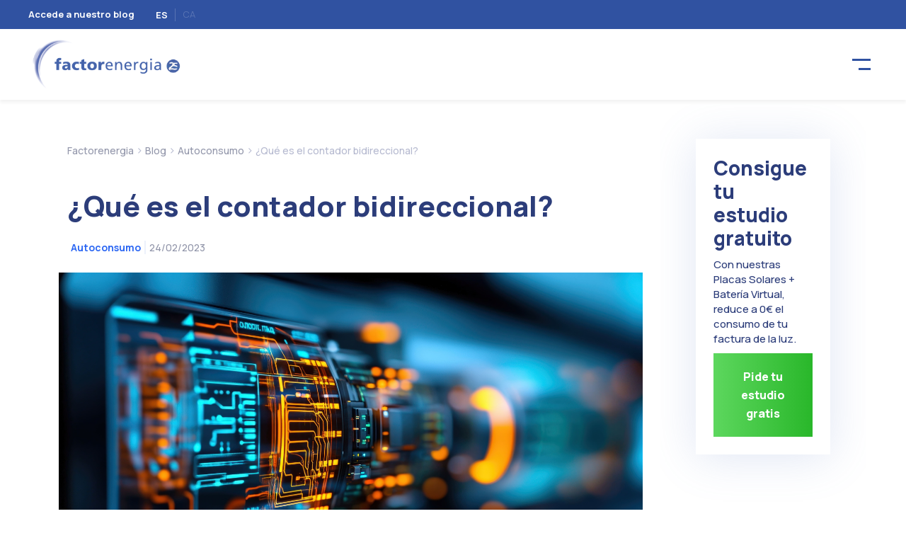

--- FILE ---
content_type: text/html; charset=UTF-8
request_url: https://www.factorenergia.com/es/blog/autoconsumo-electrico/que-es-el-contador-bidireccional/
body_size: 22620
content:

<!DOCTYPE html>
<html lang="es-ES">

  <head>
    <!-- <script>
    (function(i,s,o,g,r,a,m){i['GoogleAnalyticsObject']=r;i[r]=i[r]||function(){
      (i[r].q=i[r].q||[]).push(arguments)},i[r].l=1*new Date();a=s.createElement(o),
    m=s.getElementsByTagName(o)[0];a.async=1;a.src=g;m.parentNode.insertBefore(a,m)
    })(window,document,'script','https://www.google-analytics.com/analytics.js','ga');

      ga('create', 'UA-50599782-1', 'auto');
      // ga('send', 'pageview');

  </script> -->

  <meta charset="UTF-8">
  <meta http-equiv="X-UA-Compatible" content="IE=edge">
  <meta http-equiv="content-type" content="text/html; charset=UTF-8" />
  <meta name="viewport" content="width=device-width, initial-scale=1, maximum-scale=5"/>
  <meta property="og:title" content="¿Qué es el contador bidireccional?"/>
	<meta property="og:description" content="¿Qué es el contador bidireccional?"/>
  <meta property="og:url" content="https://www.factorenergia.com/es/blog/autoconsumo-electrico/que-es-el-contador-bidireccional/"/>
	<meta property="og:image" content="https://www.factorenergia.com/wp-content/uploads/2023/02/AdobeStock_1259231497-1.jpeg"/>
	<meta property="og:site_name" content="factorenergia"/>
    <meta property="og:type" content="article" />


  <!-- Pinterest account verification  -->
  <meta name="p:domain_verify" content="0e477a2e493afd28bbddc146a57e4726"/>

  <!-- Facebook pixel tracker  -->
  <meta name="facebook-domain-verification" content="rj0vf6bjzhtkz72i3yy3q9k6d9fg81" />

    <link rel="profile" href="http://gmpg.org/xfn/11">
    <link rel="icon" href="https://www.factorenergia.com/wp-content/themes/factorenergia/favicon.ico">
    <link rel="shortcut icon" href="https://www.factorenergia.com/wp-content/themes/factorenergia/favicon.ico" />
        	
    <meta name='robots' content='index, follow, max-image-preview:large, max-snippet:-1, max-video-preview:-1' />
<link rel="alternate" hreflang="es" href="https://www.factorenergia.com/es/blog/autoconsumo-electrico/que-es-el-contador-bidireccional/" />
<link rel="alternate" hreflang="ca" href="https://www.factorenergia.com/ca/blog/autoconsum-electric/que-es-el-comptador-bidireccional/" />

	<!-- This site is optimized with the Yoast SEO plugin v22.2 - https://yoast.com/wordpress/plugins/seo/ -->
	<title>¿Qué es el contador bidireccional? | factorenergia</title>

<link rel="stylesheet" href="https://www.factorenergia.com/wp-content/plugins/sitepress-multilingual-cms/res/css/language-selector.css?v=3.5.1.1" type="text/css" media="all" />
	<meta name="description" content="Es un dispositivo fundamental en el autoconsumo fotovoltaico con compensación de excedentes. Descubre su importancia y funcionamiento." />
	<link rel="canonical" href="https://www.factorenergia.com/es/blog/autoconsumo-electrico/que-es-el-contador-bidireccional/" />
	<meta name="twitter:card" content="summary_large_image" />
	<meta name="twitter:title" content="¿Qué es el contador bidireccional? | factorenergia" />
	<meta name="twitter:description" content="Es un dispositivo fundamental en el autoconsumo fotovoltaico con compensación de excedentes. Descubre su importancia y funcionamiento." />
	<meta name="twitter:creator" content="@factorenergia" />
	<meta name="twitter:site" content="@factorenergia" />
	<meta name="twitter:label1" content="Escrito por" />
	<meta name="twitter:data1" content="Equipo Transición Energética Factorenergia" />
	<meta name="twitter:label2" content="Tiempo de lectura" />
	<meta name="twitter:data2" content="2 minutos" />
	<script type="application/ld+json" class="yoast-schema-graph">{"@context":"https://schema.org","@graph":[{"@type":"WebPage","@id":"https://www.factorenergia.com/es/blog/autoconsumo-electrico/que-es-el-contador-bidireccional/","url":"https://www.factorenergia.com/es/blog/autoconsumo-electrico/que-es-el-contador-bidireccional/","name":"¿Qué es el contador bidireccional? | factorenergia","isPartOf":{"@id":"https://www.factorenergia.com/es/#website"},"datePublished":"2023-02-24T11:02:49+00:00","dateModified":"2025-08-06T14:31:53+00:00","author":{"@id":"https://www.factorenergia.com/es/#/schema/person/dff9e4b6dc520720e3a37bdaaedc5841"},"description":"Es un dispositivo fundamental en el autoconsumo fotovoltaico con compensación de excedentes. Descubre su importancia y funcionamiento.","breadcrumb":{"@id":"https://www.factorenergia.com/es/blog/autoconsumo-electrico/que-es-el-contador-bidireccional/#breadcrumb"},"inLanguage":"es","potentialAction":[{"@type":"ReadAction","target":["https://www.factorenergia.com/es/blog/autoconsumo-electrico/que-es-el-contador-bidireccional/"]}]},{"@type":"BreadcrumbList","@id":"https://www.factorenergia.com/es/blog/autoconsumo-electrico/que-es-el-contador-bidireccional/#breadcrumb","itemListElement":[{"@type":"ListItem","position":1,"name":"Portada","item":"https://www.factorenergia.com/es/"},{"@type":"ListItem","position":2,"name":"¿Qué es el contador bidireccional?"}]},{"@type":"WebSite","@id":"https://www.factorenergia.com/es/#website","url":"https://www.factorenergia.com/es/","name":"factorenergia","description":"Factor Energía","potentialAction":[{"@type":"SearchAction","target":{"@type":"EntryPoint","urlTemplate":"https://www.factorenergia.com/es/?s={search_term_string}"},"query-input":"required name=search_term_string"}],"inLanguage":"es"},{"@type":"Person","@id":"https://www.factorenergia.com/es/#/schema/person/dff9e4b6dc520720e3a37bdaaedc5841","name":"Equipo Transición Energética Factorenergia","image":{"@type":"ImageObject","inLanguage":"es","@id":"https://www.factorenergia.com/es/#/schema/person/image/","url":"https://secure.gravatar.com/avatar/1b7c76bab80ee1c4261b06108874e24b?s=96&d=mm&r=g","contentUrl":"https://secure.gravatar.com/avatar/1b7c76bab80ee1c4261b06108874e24b?s=96&d=mm&r=g","caption":"Equipo Transición Energética Factorenergia"},"description":"El equipo está formado por expertos en materia de Luz, Gas y Eficiencia Energética, que conocen de primera mano las tendencias del mercado. Su experiencia en el sector les permite ofrecer las mejores soluciones energéticas y resolver las dudas planteadas por los clientes.","sameAs":["https://www.factorenergia.com/es/","https://www.facebook.com/factorenergiacom","https://www.instagram.com/factorenergia_com/","https://es.linkedin.com/company/factor-energia","https://twitter.com/factorenergia","https://www.youtube.com/c/factorenergiacom"],"url":"https://www.factorenergia.com/es/blog/author/marketing/"}]}</script>
	<!-- / Yoast SEO plugin. -->


<link rel='dns-prefetch' href='//www.factorenergia.com' />
<script type="text/javascript">
/* <![CDATA[ */
window._wpemojiSettings = {"baseUrl":"https:\/\/s.w.org\/images\/core\/emoji\/14.0.0\/72x72\/","ext":".png","svgUrl":"https:\/\/s.w.org\/images\/core\/emoji\/14.0.0\/svg\/","svgExt":".svg","source":{"concatemoji":"https:\/\/www.factorenergia.com\/wp-includes\/js\/wp-emoji-release.min.js?ver=6.4.7"}};
/*! This file is auto-generated */
!function(i,n){var o,s,e;function c(e){try{var t={supportTests:e,timestamp:(new Date).valueOf()};sessionStorage.setItem(o,JSON.stringify(t))}catch(e){}}function p(e,t,n){e.clearRect(0,0,e.canvas.width,e.canvas.height),e.fillText(t,0,0);var t=new Uint32Array(e.getImageData(0,0,e.canvas.width,e.canvas.height).data),r=(e.clearRect(0,0,e.canvas.width,e.canvas.height),e.fillText(n,0,0),new Uint32Array(e.getImageData(0,0,e.canvas.width,e.canvas.height).data));return t.every(function(e,t){return e===r[t]})}function u(e,t,n){switch(t){case"flag":return n(e,"\ud83c\udff3\ufe0f\u200d\u26a7\ufe0f","\ud83c\udff3\ufe0f\u200b\u26a7\ufe0f")?!1:!n(e,"\ud83c\uddfa\ud83c\uddf3","\ud83c\uddfa\u200b\ud83c\uddf3")&&!n(e,"\ud83c\udff4\udb40\udc67\udb40\udc62\udb40\udc65\udb40\udc6e\udb40\udc67\udb40\udc7f","\ud83c\udff4\u200b\udb40\udc67\u200b\udb40\udc62\u200b\udb40\udc65\u200b\udb40\udc6e\u200b\udb40\udc67\u200b\udb40\udc7f");case"emoji":return!n(e,"\ud83e\udef1\ud83c\udffb\u200d\ud83e\udef2\ud83c\udfff","\ud83e\udef1\ud83c\udffb\u200b\ud83e\udef2\ud83c\udfff")}return!1}function f(e,t,n){var r="undefined"!=typeof WorkerGlobalScope&&self instanceof WorkerGlobalScope?new OffscreenCanvas(300,150):i.createElement("canvas"),a=r.getContext("2d",{willReadFrequently:!0}),o=(a.textBaseline="top",a.font="600 32px Arial",{});return e.forEach(function(e){o[e]=t(a,e,n)}),o}function t(e){var t=i.createElement("script");t.src=e,t.defer=!0,i.head.appendChild(t)}"undefined"!=typeof Promise&&(o="wpEmojiSettingsSupports",s=["flag","emoji"],n.supports={everything:!0,everythingExceptFlag:!0},e=new Promise(function(e){i.addEventListener("DOMContentLoaded",e,{once:!0})}),new Promise(function(t){var n=function(){try{var e=JSON.parse(sessionStorage.getItem(o));if("object"==typeof e&&"number"==typeof e.timestamp&&(new Date).valueOf()<e.timestamp+604800&&"object"==typeof e.supportTests)return e.supportTests}catch(e){}return null}();if(!n){if("undefined"!=typeof Worker&&"undefined"!=typeof OffscreenCanvas&&"undefined"!=typeof URL&&URL.createObjectURL&&"undefined"!=typeof Blob)try{var e="postMessage("+f.toString()+"("+[JSON.stringify(s),u.toString(),p.toString()].join(",")+"));",r=new Blob([e],{type:"text/javascript"}),a=new Worker(URL.createObjectURL(r),{name:"wpTestEmojiSupports"});return void(a.onmessage=function(e){c(n=e.data),a.terminate(),t(n)})}catch(e){}c(n=f(s,u,p))}t(n)}).then(function(e){for(var t in e)n.supports[t]=e[t],n.supports.everything=n.supports.everything&&n.supports[t],"flag"!==t&&(n.supports.everythingExceptFlag=n.supports.everythingExceptFlag&&n.supports[t]);n.supports.everythingExceptFlag=n.supports.everythingExceptFlag&&!n.supports.flag,n.DOMReady=!1,n.readyCallback=function(){n.DOMReady=!0}}).then(function(){return e}).then(function(){var e;n.supports.everything||(n.readyCallback(),(e=n.source||{}).concatemoji?t(e.concatemoji):e.wpemoji&&e.twemoji&&(t(e.twemoji),t(e.wpemoji)))}))}((window,document),window._wpemojiSettings);
/* ]]> */
</script>
<style id='wp-emoji-styles-inline-css' type='text/css'>

	img.wp-smiley, img.emoji {
		display: inline !important;
		border: none !important;
		box-shadow: none !important;
		height: 1em !important;
		width: 1em !important;
		margin: 0 0.07em !important;
		vertical-align: -0.1em !important;
		background: none !important;
		padding: 0 !important;
	}
</style>
<link rel='stylesheet' id='wp-block-library-css' href='https://www.factorenergia.com/wp-includes/css/dist/block-library/style.min.css?ver=6.4.7' type='text/css' media='all' />
<style id='classic-theme-styles-inline-css' type='text/css'>
/*! This file is auto-generated */
.wp-block-button__link{color:#fff;background-color:#32373c;border-radius:9999px;box-shadow:none;text-decoration:none;padding:calc(.667em + 2px) calc(1.333em + 2px);font-size:1.125em}.wp-block-file__button{background:#32373c;color:#fff;text-decoration:none}
</style>
<style id='global-styles-inline-css' type='text/css'>
body{--wp--preset--color--black: #000000;--wp--preset--color--cyan-bluish-gray: #abb8c3;--wp--preset--color--white: #ffffff;--wp--preset--color--pale-pink: #f78da7;--wp--preset--color--vivid-red: #cf2e2e;--wp--preset--color--luminous-vivid-orange: #ff6900;--wp--preset--color--luminous-vivid-amber: #fcb900;--wp--preset--color--light-green-cyan: #7bdcb5;--wp--preset--color--vivid-green-cyan: #00d084;--wp--preset--color--pale-cyan-blue: #8ed1fc;--wp--preset--color--vivid-cyan-blue: #0693e3;--wp--preset--color--vivid-purple: #9b51e0;--wp--preset--gradient--vivid-cyan-blue-to-vivid-purple: linear-gradient(135deg,rgba(6,147,227,1) 0%,rgb(155,81,224) 100%);--wp--preset--gradient--light-green-cyan-to-vivid-green-cyan: linear-gradient(135deg,rgb(122,220,180) 0%,rgb(0,208,130) 100%);--wp--preset--gradient--luminous-vivid-amber-to-luminous-vivid-orange: linear-gradient(135deg,rgba(252,185,0,1) 0%,rgba(255,105,0,1) 100%);--wp--preset--gradient--luminous-vivid-orange-to-vivid-red: linear-gradient(135deg,rgba(255,105,0,1) 0%,rgb(207,46,46) 100%);--wp--preset--gradient--very-light-gray-to-cyan-bluish-gray: linear-gradient(135deg,rgb(238,238,238) 0%,rgb(169,184,195) 100%);--wp--preset--gradient--cool-to-warm-spectrum: linear-gradient(135deg,rgb(74,234,220) 0%,rgb(151,120,209) 20%,rgb(207,42,186) 40%,rgb(238,44,130) 60%,rgb(251,105,98) 80%,rgb(254,248,76) 100%);--wp--preset--gradient--blush-light-purple: linear-gradient(135deg,rgb(255,206,236) 0%,rgb(152,150,240) 100%);--wp--preset--gradient--blush-bordeaux: linear-gradient(135deg,rgb(254,205,165) 0%,rgb(254,45,45) 50%,rgb(107,0,62) 100%);--wp--preset--gradient--luminous-dusk: linear-gradient(135deg,rgb(255,203,112) 0%,rgb(199,81,192) 50%,rgb(65,88,208) 100%);--wp--preset--gradient--pale-ocean: linear-gradient(135deg,rgb(255,245,203) 0%,rgb(182,227,212) 50%,rgb(51,167,181) 100%);--wp--preset--gradient--electric-grass: linear-gradient(135deg,rgb(202,248,128) 0%,rgb(113,206,126) 100%);--wp--preset--gradient--midnight: linear-gradient(135deg,rgb(2,3,129) 0%,rgb(40,116,252) 100%);--wp--preset--font-size--small: 13px;--wp--preset--font-size--medium: 20px;--wp--preset--font-size--large: 36px;--wp--preset--font-size--x-large: 42px;--wp--preset--spacing--20: 0.44rem;--wp--preset--spacing--30: 0.67rem;--wp--preset--spacing--40: 1rem;--wp--preset--spacing--50: 1.5rem;--wp--preset--spacing--60: 2.25rem;--wp--preset--spacing--70: 3.38rem;--wp--preset--spacing--80: 5.06rem;--wp--preset--shadow--natural: 6px 6px 9px rgba(0, 0, 0, 0.2);--wp--preset--shadow--deep: 12px 12px 50px rgba(0, 0, 0, 0.4);--wp--preset--shadow--sharp: 6px 6px 0px rgba(0, 0, 0, 0.2);--wp--preset--shadow--outlined: 6px 6px 0px -3px rgba(255, 255, 255, 1), 6px 6px rgba(0, 0, 0, 1);--wp--preset--shadow--crisp: 6px 6px 0px rgba(0, 0, 0, 1);}:where(.is-layout-flex){gap: 0.5em;}:where(.is-layout-grid){gap: 0.5em;}body .is-layout-flow > .alignleft{float: left;margin-inline-start: 0;margin-inline-end: 2em;}body .is-layout-flow > .alignright{float: right;margin-inline-start: 2em;margin-inline-end: 0;}body .is-layout-flow > .aligncenter{margin-left: auto !important;margin-right: auto !important;}body .is-layout-constrained > .alignleft{float: left;margin-inline-start: 0;margin-inline-end: 2em;}body .is-layout-constrained > .alignright{float: right;margin-inline-start: 2em;margin-inline-end: 0;}body .is-layout-constrained > .aligncenter{margin-left: auto !important;margin-right: auto !important;}body .is-layout-constrained > :where(:not(.alignleft):not(.alignright):not(.alignfull)){max-width: var(--wp--style--global--content-size);margin-left: auto !important;margin-right: auto !important;}body .is-layout-constrained > .alignwide{max-width: var(--wp--style--global--wide-size);}body .is-layout-flex{display: flex;}body .is-layout-flex{flex-wrap: wrap;align-items: center;}body .is-layout-flex > *{margin: 0;}body .is-layout-grid{display: grid;}body .is-layout-grid > *{margin: 0;}:where(.wp-block-columns.is-layout-flex){gap: 2em;}:where(.wp-block-columns.is-layout-grid){gap: 2em;}:where(.wp-block-post-template.is-layout-flex){gap: 1.25em;}:where(.wp-block-post-template.is-layout-grid){gap: 1.25em;}.has-black-color{color: var(--wp--preset--color--black) !important;}.has-cyan-bluish-gray-color{color: var(--wp--preset--color--cyan-bluish-gray) !important;}.has-white-color{color: var(--wp--preset--color--white) !important;}.has-pale-pink-color{color: var(--wp--preset--color--pale-pink) !important;}.has-vivid-red-color{color: var(--wp--preset--color--vivid-red) !important;}.has-luminous-vivid-orange-color{color: var(--wp--preset--color--luminous-vivid-orange) !important;}.has-luminous-vivid-amber-color{color: var(--wp--preset--color--luminous-vivid-amber) !important;}.has-light-green-cyan-color{color: var(--wp--preset--color--light-green-cyan) !important;}.has-vivid-green-cyan-color{color: var(--wp--preset--color--vivid-green-cyan) !important;}.has-pale-cyan-blue-color{color: var(--wp--preset--color--pale-cyan-blue) !important;}.has-vivid-cyan-blue-color{color: var(--wp--preset--color--vivid-cyan-blue) !important;}.has-vivid-purple-color{color: var(--wp--preset--color--vivid-purple) !important;}.has-black-background-color{background-color: var(--wp--preset--color--black) !important;}.has-cyan-bluish-gray-background-color{background-color: var(--wp--preset--color--cyan-bluish-gray) !important;}.has-white-background-color{background-color: var(--wp--preset--color--white) !important;}.has-pale-pink-background-color{background-color: var(--wp--preset--color--pale-pink) !important;}.has-vivid-red-background-color{background-color: var(--wp--preset--color--vivid-red) !important;}.has-luminous-vivid-orange-background-color{background-color: var(--wp--preset--color--luminous-vivid-orange) !important;}.has-luminous-vivid-amber-background-color{background-color: var(--wp--preset--color--luminous-vivid-amber) !important;}.has-light-green-cyan-background-color{background-color: var(--wp--preset--color--light-green-cyan) !important;}.has-vivid-green-cyan-background-color{background-color: var(--wp--preset--color--vivid-green-cyan) !important;}.has-pale-cyan-blue-background-color{background-color: var(--wp--preset--color--pale-cyan-blue) !important;}.has-vivid-cyan-blue-background-color{background-color: var(--wp--preset--color--vivid-cyan-blue) !important;}.has-vivid-purple-background-color{background-color: var(--wp--preset--color--vivid-purple) !important;}.has-black-border-color{border-color: var(--wp--preset--color--black) !important;}.has-cyan-bluish-gray-border-color{border-color: var(--wp--preset--color--cyan-bluish-gray) !important;}.has-white-border-color{border-color: var(--wp--preset--color--white) !important;}.has-pale-pink-border-color{border-color: var(--wp--preset--color--pale-pink) !important;}.has-vivid-red-border-color{border-color: var(--wp--preset--color--vivid-red) !important;}.has-luminous-vivid-orange-border-color{border-color: var(--wp--preset--color--luminous-vivid-orange) !important;}.has-luminous-vivid-amber-border-color{border-color: var(--wp--preset--color--luminous-vivid-amber) !important;}.has-light-green-cyan-border-color{border-color: var(--wp--preset--color--light-green-cyan) !important;}.has-vivid-green-cyan-border-color{border-color: var(--wp--preset--color--vivid-green-cyan) !important;}.has-pale-cyan-blue-border-color{border-color: var(--wp--preset--color--pale-cyan-blue) !important;}.has-vivid-cyan-blue-border-color{border-color: var(--wp--preset--color--vivid-cyan-blue) !important;}.has-vivid-purple-border-color{border-color: var(--wp--preset--color--vivid-purple) !important;}.has-vivid-cyan-blue-to-vivid-purple-gradient-background{background: var(--wp--preset--gradient--vivid-cyan-blue-to-vivid-purple) !important;}.has-light-green-cyan-to-vivid-green-cyan-gradient-background{background: var(--wp--preset--gradient--light-green-cyan-to-vivid-green-cyan) !important;}.has-luminous-vivid-amber-to-luminous-vivid-orange-gradient-background{background: var(--wp--preset--gradient--luminous-vivid-amber-to-luminous-vivid-orange) !important;}.has-luminous-vivid-orange-to-vivid-red-gradient-background{background: var(--wp--preset--gradient--luminous-vivid-orange-to-vivid-red) !important;}.has-very-light-gray-to-cyan-bluish-gray-gradient-background{background: var(--wp--preset--gradient--very-light-gray-to-cyan-bluish-gray) !important;}.has-cool-to-warm-spectrum-gradient-background{background: var(--wp--preset--gradient--cool-to-warm-spectrum) !important;}.has-blush-light-purple-gradient-background{background: var(--wp--preset--gradient--blush-light-purple) !important;}.has-blush-bordeaux-gradient-background{background: var(--wp--preset--gradient--blush-bordeaux) !important;}.has-luminous-dusk-gradient-background{background: var(--wp--preset--gradient--luminous-dusk) !important;}.has-pale-ocean-gradient-background{background: var(--wp--preset--gradient--pale-ocean) !important;}.has-electric-grass-gradient-background{background: var(--wp--preset--gradient--electric-grass) !important;}.has-midnight-gradient-background{background: var(--wp--preset--gradient--midnight) !important;}.has-small-font-size{font-size: var(--wp--preset--font-size--small) !important;}.has-medium-font-size{font-size: var(--wp--preset--font-size--medium) !important;}.has-large-font-size{font-size: var(--wp--preset--font-size--large) !important;}.has-x-large-font-size{font-size: var(--wp--preset--font-size--x-large) !important;}
.wp-block-navigation a:where(:not(.wp-element-button)){color: inherit;}
:where(.wp-block-post-template.is-layout-flex){gap: 1.25em;}:where(.wp-block-post-template.is-layout-grid){gap: 1.25em;}
:where(.wp-block-columns.is-layout-flex){gap: 2em;}:where(.wp-block-columns.is-layout-grid){gap: 2em;}
.wp-block-pullquote{font-size: 1.5em;line-height: 1.6;}
</style>
<link rel='stylesheet' id='contact-form-7-css' href='https://www.factorenergia.com/wp-content/plugins/contact-form-7/includes/css/styles.css?ver=5.9' type='text/css' media='all' />
<link rel='stylesheet' id='wp-faq-schema-jquery-ui-css' href='https://www.factorenergia.com/wp-content/plugins/faq-schema-for-pages-and-posts//css/jquery-ui.css?ver=2.0.0' type='text/css' media='all' />
<link rel='stylesheet' id='font-awesome-css' href='https://www.factorenergia.com/wp-content/plugins/quick-and-easy-faqs/frontend/css/font-awesome.min.css?ver=1.3.5' type='text/css' media='all' />
<link rel='stylesheet' id='quick-and-easy-faqs-css' href='https://www.factorenergia.com/wp-content/plugins/quick-and-easy-faqs/frontend/css/styles-public.css?ver=1.3.5' type='text/css' media='all' />
<link rel='stylesheet' id='wpml-cms-nav-css-css' href='https://www.factorenergia.com/wp-content/plugins/wpml-cms-nav/res/css/navigation.css?ver=1.4.19' type='text/css' media='all' />
<link rel='stylesheet' id='cms-navigation-style-base-css' href='https://www.factorenergia.com/wp-content/plugins/wpml-cms-nav/res/css/cms-navigation-base.css?ver=1.4.19' type='text/css' media='screen' />
<link rel='stylesheet' id='cms-navigation-style-css' href='https://www.factorenergia.com/wp-content/plugins/wpml-cms-nav/res/css/cms-navigation.css?ver=1.4.19' type='text/css' media='screen' />
<script type="text/javascript" src="https://www.factorenergia.com/wp-includes/js/jquery/jquery.min.js?ver=3.7.1" id="jquery-core-js"></script>
<script type="text/javascript" src="https://www.factorenergia.com/wp-includes/js/jquery/jquery-migrate.min.js?ver=3.4.1" id="jquery-migrate-js"></script>
<script type="text/javascript" src="https://www.factorenergia.com/wp-content/plugins/sitepress-multilingual-cms/res/js/jquery.cookie.js?ver=3.5.1.1" id="jquery.cookie-js"></script>
<script type="text/javascript" id="wpml-browser-redirect-js-extra">
/* <![CDATA[ */
var wpml_browser_redirect_params = {"pageLanguage":"es","languageUrls":{"es_ES":"https:\/\/www.factorenergia.com\/es\/blog\/autoconsumo-electrico\/que-es-el-contador-bidireccional\/","es":"https:\/\/www.factorenergia.com\/es\/blog\/autoconsumo-electrico\/que-es-el-contador-bidireccional\/","ES":"https:\/\/www.factorenergia.com\/es\/blog\/autoconsumo-electrico\/que-es-el-contador-bidireccional\/","ca":"https:\/\/www.factorenergia.com\/ca\/blog\/autoconsum-electric\/que-es-el-comptador-bidireccional\/"},"cookie":{"name":"_icl_visitor_lang_js","domain":"www.factorenergia.com","path":"\/","expiration":24}};
/* ]]> */
</script>
<script type="text/javascript" src="https://www.factorenergia.com/wp-content/plugins/sitepress-multilingual-cms/res/js/browser-redirect.js?ver=3.5.1.1" id="wpml-browser-redirect-js"></script>
<link rel="https://api.w.org/" href="https://www.factorenergia.com/es/wp-json/" /><link rel="alternate" type="application/json" href="https://www.factorenergia.com/es/wp-json/wp/v2/posts/19295" /><link rel="EditURI" type="application/rsd+xml" title="RSD" href="https://www.factorenergia.com/xmlrpc.php?rsd" />
<meta name="generator" content="WordPress 6.4.7" />
<link rel='shortlink' href='https://www.factorenergia.com/es/?p=19295' />
<link rel="alternate" type="application/json+oembed" href="https://www.factorenergia.com/es/wp-json/oembed/1.0/embed?url=https%3A%2F%2Fwww.factorenergia.com%2Fes%2Fblog%2Fautoconsumo-electrico%2Fque-es-el-contador-bidireccional%2F" />
<link rel="alternate" type="text/xml+oembed" href="https://www.factorenergia.com/es/wp-json/oembed/1.0/embed?url=https%3A%2F%2Fwww.factorenergia.com%2Fes%2Fblog%2Fautoconsumo-electrico%2Fque-es-el-contador-bidireccional%2F&#038;format=xml" />
<meta name="generator" content="WPML ver:3.5.1.1 stt:2,8;" />
<script>document.createElement( "picture" );if(!window.HTMLPictureElement && document.addEventListener) {window.addEventListener("DOMContentLoaded", function() {var s = document.createElement("script");s.src = "https://www.factorenergia.com/wp-content/plugins/webp-express/js/picturefill.min.js";document.body.appendChild(s);});}</script>  <script>
  	dataLayer.push({
  		'language' : 'es_ES'
  	});
  </script>
  <link rel="icon" href="https://www.factorenergia.com/wp-content/uploads/2016/05/cropped-favicon512-32x32.png" sizes="32x32" />
<link rel="icon" href="https://www.factorenergia.com/wp-content/uploads/2016/05/cropped-favicon512-192x192.png" sizes="192x192" />
<link rel="apple-touch-icon" href="https://www.factorenergia.com/wp-content/uploads/2016/05/cropped-favicon512-180x180.png" />
<meta name="msapplication-TileImage" content="https://www.factorenergia.com/wp-content/uploads/2016/05/cropped-favicon512-270x270.png" />
		<style type="text/css" id="wp-custom-css">
			/*
Puedes añadir tu propio CSS aquí.

Haz clic en el icono de ayuda de arriba para averiguar más.
*/


.NormalTextRun, .TextRun {
	color: #777777 !important
}


footer .social span.colabora {
    visibility: visible !important;
    display: inline-block;
    height: 70px;
    line-height: 70px;
    padding-right: 0;
    background: url('/wp-content/themes/factorenergia/images/footer_bech.png') no-repeat left;
    background-size: 212px 70px;
    background-position-x: 0;
    width: 100%;
    font-size: 11px;
    text-align: right;
    padding-right: 60px;
    color: #6F779E;
    padding-top: 0;
    margin-top: 1px;
    font-size: 11.9px;
}

footer .social a.a-colabora{
	margin: 0;
    overflow: visible;
    width: auto;
    height: auto;
    background: none;
    display: initial;
    text-indent: initial;
} 

@media (max-width: 767px) {
	footer .social span.colabora{
		background-position: 0 0;
		background-size: 112px 35px;
		display: table-cell;
		font-size: 10px;
		line-height: 90px;
		margin-top: 0;
	}
	
	.container-bienvenido .img-ods {
		display: flex;
		margin: 0 auto;
		margin-bottom: 1.5rem;
	}
	
}

.share-social, .share-social-bottom, .share-social-bottom_example{
display:none !important; 
}		</style>
		
    <!-- <link href="https://www.factorenergia.com/wp-content/themes/factorenergia/css/bootstrap.min.css" rel="stylesheet"> -->

   <link href="https://www.factorenergia.com/wp-content/themes/factorenergia/style.css?v=22" rel="stylesheet">
    <link href="https://www.factorenergia.com/wp-content/themes/factorenergia/assets/css/style2022.css?v=2.0.4" rel="stylesheet">

    <!-- TrustBox script -->
    <!-- <script type="text/javascript" src="//widget.trustpilot.com/bootstrap/v5/tp.widget.bootstrap.min.js" async></script> -->
    <!-- End TrustBox script -->

    <!-- HTML5 shim and Respond.js for IE8 support of HTML5 elements and media queries -->
    <!--[if lt IE 9]>
      <script src="https://oss.maxcdn.com/html5shiv/3.7.2/html5shiv.min.js"></script>
      <script src="https://oss.maxcdn.com/respond/1.4.2/respond.min.js"></script>
    <![endif]-->

    <!-- Google fonts -->
    <link href='https://fonts.googleapis.com/css?family=Roboto:400,500,700,300,900|Roboto+Condensed|Montserrat:400,700' rel='stylesheet' type='text/css'>
   

  </head>

  <body>
  <!-- Google Tag Manager -->
  <noscript><iframe src="//www.googletagmanager.com/ns.html?id=GTM-WGBVFKLT"
  height="0" width="0" style="display:none;visibility:hidden"></iframe></noscript>
  <script>(function(w,d,s,l,i){w[l]=w[l]||[];w[l].push({'gtm.start':
  new Date().getTime(),event:'gtm.js'});var f=d.getElementsByTagName(s)[0],
  j=d.createElement(s),dl=l!='dataLayer'?'&l='+l:'';j.async=true;j.src=
  '//www.googletagmanager.com/gtm.js?id='+i+dl;f.parentNode.insertBefore(j,f);
  })(window,document,'script','dataLayer','GTM-WGBVFKLT');
  dataLayer.push({'Redisseny': 'new'});
  </script>
  <!-- End Google Tag Manager -->

  	  <!-- <div itemscope itemtype="http://schema.org/Article"> -->
	  	  <div itemscope itemtype="http://schema.org/Corporation">
	   

 

    <script>


      function loadDropdownMenu() {
        jQuery(".dropdown-menu li.menu-item-has-children > a").click(function(e){
            e.preventDefault();
            var visibleClass =  "sub-menu-visible";

            if(!jQuery(this).parent().hasClass(visibleClass)){
              jQuery(".menu > li").removeClass(visibleClass);
            }
            jQuery(this).parent().toggleClass(visibleClass);

          });
      }

      function loadMenuListMobile(tabItem) {
        if(tabItem == 15949 || tabItem == 16323) {
          jQuery('.menu_item_'+tabItem+' .menu-item-list').append('<div class="menu-negocios-container"><ul id="menu-negocios" class="menu"><li id="menu-item-17228" class="menu-mobile-only menu-item menu-item-type-post_type menu-item-object-page menu-item-17228"><a href="https://www.factorenergia.com/es/negocios/" data-item="17228">Inicio Negocios</a></li> <li id="menu-item-16198" class="menu-item menu-item-type-custom menu-item-object-custom menu-item-has-children menu-item-16198"><a href="#" data-item="16198">Planes</a> <ul class="sub-menu"> <li id="menu-item-16204" class="menu-item menu-item-type-post_type menu-item-object-page menu-item-16204"><a href="https://www.factorenergia.com/es/negocios/descuento-hasta-15kw/" data-item="16204">Descuento fijo hasta 15kW</a></li> <li id="menu-item-16205" class="menu-item menu-item-type-post_type menu-item-object-page menu-item-16205"><a href="https://www.factorenergia.com/es/negocios/descuento-superior-15kw/" data-item="16205">Descuento fijo superior a 15kW</a></li> <li id="menu-item-27929" class="menu-item menu-item-type-post_type menu-item-object-page menu-item-27929"><a href="https://www.factorenergia.com/es/negocios/tarifa-fija-precio-unico-hasta-15kw/" data-item="27929">Tarifa Fija Precio único hasta 15kW</a></li> <li id="menu-item-27928" class="menu-item menu-item-type-post_type menu-item-object-page menu-item-27928"><a href="https://www.factorenergia.com/es/negocios/tarifa-fija-precio-unico-superior-15kw/" data-item="27928">Tarifa Fija Precio único superior a 15kW</a></li> <li id="menu-item-27931" class="menu-item menu-item-type-post_type menu-item-object-page menu-item-27931"><a href="https://www.factorenergia.com/es/negocios/variable-hasta-15kw/" data-item="27931">Variable hasta 15kW</a></li> <li id="menu-item-27930" class="menu-item menu-item-type-post_type menu-item-object-page menu-item-27930"><a href="https://www.factorenergia.com/es/negocios/variable-superior-15kw/" data-item="27930">Variable superior a 15kW</a></li> </ul> </li> <li id="menu-item-16199" class="menu-item menu-item-type-custom menu-item-object-custom menu-item-has-children menu-item-16199"><a href="#" data-item="16199">Solar</a> <ul class="sub-menu"> <li id="menu-item-25078" class="menu-item menu-item-type-custom menu-item-object-custom menu-item-25078"><a href="https://www.factorenergia.com/es/placas-solares/instalacion/" data-item="25078">Instalación placas solares</a></li> <li id="menu-item-20304" class="menu-item menu-item-type-post_type menu-item-object-page menu-item-20304"><a href="https://www.factorenergia.com/es/placas-solares/mantenimiento/" data-item="20304">Mantenimiento placas solares</a></li> <li id="menu-item-20306" class="menu-item menu-item-type-post_type menu-item-object-page menu-item-20306"><a href="https://www.factorenergia.com/es/placas-solares/seguro/" data-item="20306">Seguro placas solares</a></li> <li id="menu-item-25254" class="menu-item menu-item-type-post_type menu-item-object-page menu-item-25254"><a href="https://www.factorenergia.com/es/placas-solares/blockchain/" data-item="25254">Blockchain</a></li> <li id="menu-item-17730" class="menu-item menu-item-type-post_type menu-item-object-page menu-item-17730"><a href="https://www.factorenergia.com/es/placas-solares/excedentes-autoconsumo/" data-item="17730">Compensación de excedentes</a></li> <li id="menu-item-28109" class="menu-item menu-item-type-post_type menu-item-object-page menu-item-28109"><a href="https://www.factorenergia.com/es/placas-solares/bateria-solar/" data-item="28109">Batería Solar</a></li> <li id="menu-item-25985" class="menu-item menu-item-type-post_type menu-item-object-page menu-item-25985"><a href="https://www.factorenergia.com/es/placas-solares/comunidades-solares/" data-item="25985">Comunidades Solares</a></li> <li id="menu-item-27015" class="menu-item menu-item-type-post_type menu-item-object-page menu-item-27015"><a href="https://www.factorenergia.com/es/placas-solares/caes/" data-item="27015">Certificados de Ahorro Energético (CAEs)</a></li> </ul> </li> <li id="menu-item-16200" class="menu-item menu-item-type-custom menu-item-object-custom menu-item-has-children menu-item-16200"><a href="#" data-item="16200">Productores</a> <ul class="sub-menu"> <li id="menu-item-16202" class="menu-item menu-item-type-post_type menu-item-object-page menu-item-16202"><a href="https://www.factorenergia.com/es/negocios/productores-de-renovables/" data-item="16202">Productores de renovables</a></li> <li id="menu-item-16203" class="menu-item menu-item-type-post_type menu-item-object-page menu-item-16203"><a href="https://www.factorenergia.com/es/negocios/servicios-a-cogeneradores/" data-item="16203">Servicios a cogeneradores</a></li> </ul> </li> <li id="menu-item-16201" class="menu-item menu-item-type-custom menu-item-object-custom menu-item-has-children menu-item-16201"><a href="#" data-item="16201">Ahorra energía</a> <ul class="sub-menu"> <li id="menu-item-16321" class="menu-item menu-item-type-post_type menu-item-object-page menu-item-16321"><a href="https://www.factorenergia.com/es/negocios/ahorra-energia/" data-item="16321">Como ahorrar en tu negocio</a></li> </ul> </li> <li id="menu-item-20267" class="menu-item menu-item-type-custom menu-item-object-custom menu-item-has-children menu-item-20267"><a href="#" data-item="20267">Cargadores</a> <ul class="sub-menu"> <li id="menu-item-20289" class="menu-item menu-item-type-custom menu-item-object-custom menu-item-20289"><a href="https://www.factorenergia.com/es/negocios/coche-electrico/" data-item="20289">Instalar punto de recarga</a></li> </ul> </li> <li id="menu-item-17154" class="menu-mobile-only menu-item menu-item-type-custom menu-item-object-custom menu-item-17154"><a href="https://areaclientes.factorenergia.com/?lang=E" data-item="17154">Área clientes</a></li> <li id="menu-item-21303" class="menu-mobile-only menu-item menu-item-type-post_type menu-item-object-page current_page_parent menu-item-21303"><a href="https://www.factorenergia.com/es/blog/" data-item="21303">Blog</a></li> </ul></div>');
        }
        if (tabItem == 15950 || tabItem == 16324){
          jQuery('.menu_item_'+tabItem+' .menu-item-list').append('<div class="menu-empresas-container"><ul id="menu-empresas" class="menu"><li id="menu-item-17229" class="menu-mobile-only menu-item menu-item-type-post_type menu-item-object-page menu-item-17229"><a href="https://www.factorenergia.com/es/empresas/" data-item="17229">Inicio Empresas</a></li> <li id="menu-item-16327" class="menu-item menu-item-type-custom menu-item-object-custom menu-item-has-children menu-item-16327"><a href="#" data-item="16327">Ahorra energía</a> <ul class="sub-menu"> <li id="menu-item-16328" class="menu-item menu-item-type-post_type menu-item-object-page menu-item-16328"><a href="https://www.factorenergia.com/es/empresas/auditoria-y-diagnosticos-energeticos/" data-item="16328">Auditoría y diagnósticos energéticos</a></li> <li id="menu-item-16330" class="menu-item menu-item-type-post_type menu-item-object-page menu-item-16330"><a href="https://www.factorenergia.com/es/empresas/sistemas-energeticos/" data-item="16330">Sistemas energéticos</a></li> </ul> </li> <li id="menu-item-16326" class="menu-item menu-item-type-custom menu-item-object-custom menu-item-has-children menu-item-16326"><a href="#" data-item="16326">Solar</a> <ul class="sub-menu"> <li id="menu-item-25077" class="menu-item menu-item-type-custom menu-item-object-custom menu-item-25077"><a href="https://www.factorenergia.com/es/placas-solares/instalacion/" data-item="25077">Instalación placas solares</a></li> <li id="menu-item-20324" class="menu-item menu-item-type-post_type menu-item-object-page menu-item-20324"><a href="https://www.factorenergia.com/es/placas-solares/mantenimiento/" data-item="20324">Mantenimiento placas solares</a></li> <li id="menu-item-20325" class="menu-item menu-item-type-post_type menu-item-object-page menu-item-20325"><a href="https://www.factorenergia.com/es/placas-solares/seguro/" data-item="20325">Seguro placas solares</a></li> <li id="menu-item-25256" class="menu-item menu-item-type-post_type menu-item-object-page menu-item-25256"><a href="https://www.factorenergia.com/es/placas-solares/blockchain/" data-item="25256">Blockchain</a></li> <li id="menu-item-17733" class="menu-item menu-item-type-post_type menu-item-object-page menu-item-17733"><a href="https://www.factorenergia.com/es/placas-solares/excedentes-autoconsumo/" data-item="17733">Compensación de excedentes</a></li> <li id="menu-item-28110" class="menu-item menu-item-type-post_type menu-item-object-page menu-item-28110"><a href="https://www.factorenergia.com/es/placas-solares/bateria-solar/" data-item="28110">Batería Solar</a></li> <li id="menu-item-25986" class="menu-item menu-item-type-post_type menu-item-object-page menu-item-25986"><a href="https://www.factorenergia.com/es/placas-solares/comunidades-solares/" data-item="25986">Comunidades Solares</a></li> <li id="menu-item-27016" class="menu-item menu-item-type-post_type menu-item-object-page menu-item-27016"><a href="https://www.factorenergia.com/es/placas-solares/caes/" data-item="27016">Certificados de Ahorro Energético (CAEs)</a></li> </ul> </li> <li id="menu-item-16325" class="menu-item menu-item-type-custom menu-item-object-custom menu-item-has-children menu-item-16325"><a href="#" data-item="16325">Productores</a> <ul class="sub-menu"> <li id="menu-item-16332" class="menu-item menu-item-type-post_type menu-item-object-page menu-item-16332"><a href="https://www.factorenergia.com/es/empresas/productores-de-renovables/" data-item="16332">Productores de renovables</a></li> <li id="menu-item-16333" class="menu-item menu-item-type-post_type menu-item-object-page menu-item-16333"><a href="https://www.factorenergia.com/es/empresas/servicios-a-cogeneradores/" data-item="16333">Servicios a cogeneradores</a></li> </ul> </li> <li id="menu-item-20258" class="menu-item menu-item-type-custom menu-item-object-custom menu-item-has-children menu-item-20258"><a href="#" data-item="20258">Cargadores</a> <ul class="sub-menu"> <li id="menu-item-20257" class="menu-item menu-item-type-post_type menu-item-object-page menu-item-20257"><a href="https://www.factorenergia.com/es/empresas/coche-electrico/" data-item="20257">Instalar punto de recarga</a></li> </ul> </li> <li id="menu-item-17143" class="menu-mobile-only menu-item menu-item-type-custom menu-item-object-custom menu-item-17143"><a href="https://areaclientes.factorenergia.com/?lang=E" data-item="17143">Área clientes</a></li> <li id="menu-item-21300" class="menu-mobile-only menu-item menu-item-type-post_type menu-item-object-page current_page_parent menu-item-21300"><a href="https://www.factorenergia.com/es/blog/" data-item="21300">Blog</a></li> </ul></div>');
        }

      };

      jQuery(document).ready(function(){

        /* Open menu */
        jQuery(".btn-open-menu").click(function(){
          jQuery("body").addClass("menu-mobile-open");

          loadDropdownMenu();

        });

        /* Close menu */
        jQuery(".btn-close-menu").click(function(){
          jQuery("body").removeClass("menu-mobile-open");
        });

        /* Tab-menu */
        jQuery(".menu-mobile-tabs li a").click(function(e){          
          
          e.preventDefault();
          var tabClass =  "tab-active";
          
          if(!jQuery(this).parent().hasClass(tabClass)){
            jQuery(this).closest(".menu").find("li").removeClass(tabClass);
            jQuery(this).parent().addClass(tabClass);
            
            var tabItem = jQuery(this).data('item');
            console.log(tabItem);
            
            if(jQuery('.menu_item_'+tabItem+' .menu-item').length == 0) {
              loadMenuListMobile(tabItem);              
            }
            

            jQuery(".menu-mobile-navigation > div[class^='menu_item_']").removeClass("active");
            jQuery(".menu-mobile-navigation > .menu_item_" + tabItem).addClass("active");
            jQuery(this).closest('.menu').addClass("tab-changed");
          }

          loadDropdownMenu();

        });


        var tabItem;
        var menu = jQuery(".menu-mobile-tabs").find(".menu");

        /* Buscamos el elemento activo */
        if(menu.find("li.current-menu-item").length !== 0){
          tabItem = menu.find("li.current-menu-item").find("a").data('item');
          console.log(tabItem);
          loadMenuListMobile(tabItem);
        /* Buscamos el elemento activo */
        }else if(menu.find("li.current-page-ancestor").length !== 0){
          tabItem = menu.find("li.current-page-ancestor").find("a").data('item');
        /* Si no encontramos el elemento activo, seleccionamos el primero*/
        }else{
          menu.find("li").first().addClass('tab-active');
          tabItem = menu.find("li").first().find("a").data('item');
        }


        jQuery(".menu-mobile-navigation > .menu_item_" + tabItem).addClass("active");

        /* Sub-menu expand */
        // jQuery(".dropdown-menu li.menu-item-has-children > a").click(function(e){
        //   e.preventDefault();
        //   var visibleClass =  "sub-menu-visible";

        //   if(!jQuery(this).parent().hasClass(visibleClass)){
        //     jQuery(".menu > li").removeClass(visibleClass);
        //   }
        //   jQuery(this).parent().toggleClass(visibleClass);
        // });


      });

    </script>


    <header class="header-container">
      <div class="pre-header">
        <div class="main">
          <div class="mr-auto ht">
            
          <div class="d-inline-block fw-700">
              <img class="img-contratacion" title="Atención al cliente" alt="Icono Atención al cliente" src="https://www.factorenergia.com/wp-content/themes/factorenergia/assets/icons/phone.svg" >
              <span class="hm">Atención al cliente:</span>
              <a class="fw-normal color-white hm" title="900 649 028 (Gratuito)" href="tel:+34900649028(Gratuito)">900 649 028 (Gratuito)</a>
            </div>
            <div class="d-inline-block dot hm">·</div>
              <span>
                Contratación:              </span><br class="dsm">
              <a class="tel fw-normal color-white" title="
                900 850 000" 
                href="tel:+34900 850 000">
                900 850 000              </a>

          </div>
          <div class="inline">

           

            
            <div class="d-inline-block fw-700">
              <a href="https://www.factorenergia.com/es/blog/" style="color: #FFF">Accede a nuestro blog</a>
            </div>

          </div>
          <div class="lang-selector">
            <nav>
              <ul>
                                  <li class="active">
                                          <span >es</span>
                  </li>
                                  <li >
                                          <a title="Català" class="fw-normal " href="https://www.factorenergia.com/ca/blog/autoconsum-electric/que-es-el-comptador-bidireccional/">ca                    </a>
                    </span>
                  </li>
                              </ul>
            </nav>
          </div>
        </div>
      </div>
      <div class="main-header main">

        <div class="logo-container inline align-center">
            <div class="inline">
              <div class="main-header-logo">
                <a href="/es/" title="factorenergia">
                  <img title="factorenergia" alt="Logo factorenergia" class="logo" src="https://www.factorenergia.com/wp-content/themes/factorenergia/assets/img/logo-factor-25.png">
                </a>
              </div>
              <div class="dh btn-open-menu-container">
                  <button class="btn-open-menu" aria-label="Abrir menú">
                    <span></span>
                    <span></span>
                  </button>
                </div>
            </div>
            <div class="ht">
              <nav class="division-navigation generic-menu" aria-label="Navegación de divisiones">
                <ul class="menu">
                  <li class="menu-item-has-children">

                    <a href="#">Hogar</a>
                    <ul id="menu-division" class="sub-menu"><li id="menu-item-14750" class="menu-item menu-item-type-post_type menu-item-object-page menu-item-home menu-item-14750"><a href="https://www.factorenergia.com/es/" data-item="14750">Hogares</a></li>
<li id="menu-item-15949" class="menu-item menu-item-type-post_type menu-item-object-page menu-item-15949"><a href="https://www.factorenergia.com/es/negocios/" data-item="15949">Negocios</a></li>
<li id="menu-item-15950" class="menu-item menu-item-type-post_type menu-item-object-page menu-item-15950 empresas"><a href="https://www.factorenergia.com/es/empresas/" data-item="15950">Empresas</a></li>
</ul>                    </li>
                  </ul>
              </nav>
            </div>
        </div>
        <div class="ht">
          <nav class="main-navigation generic-menu" aria-label="Navegación principal">
            <div class="menu-hogares-container"><ul id="menu-hogares" class="menu"><li id="menu-item-17226" class="menu-mobile-only menu-item menu-item-type-post_type menu-item-object-page menu-item-home menu-item-17226"><a href="https://www.factorenergia.com/es/" data-item="17226">Inicio Hogares</a></li>
<li id="menu-item-24424" class="menu-item menu-item-type-custom menu-item-object-custom menu-item-has-children menu-item-24424"><a href="https://www.factorenergia.com/es/tarifas-de-luz/" data-item="24424">Luz</a>
<ul class="sub-menu">
	<li id="menu-item-28700" class="menu-item menu-item-type-post_type menu-item-object-page menu-item-28700"><a href="https://www.factorenergia.com/es/tarifas-de-luz/" data-item="28700">Todas las tarifas de Luz</a></li>
	<li id="menu-item-14761" class="menu-item menu-item-type-post_type menu-item-object-page menu-item-14761"><a href="https://www.factorenergia.com/es/luz/tarifa-fija/" data-item="14761">Tarifa Fija de Luz</a></li>
	<li id="menu-item-27932" class="menu-item menu-item-type-post_type menu-item-object-page menu-item-27932"><a href="https://www.factorenergia.com/es/luz/tarifa-fija-de-luz-precio-unico/" data-item="27932">Tarifa Fija de Luz precio único</a></li>
	<li id="menu-item-14762" class="menu-item menu-item-type-post_type menu-item-object-page menu-item-14762"><a href="https://www.factorenergia.com/es/luz/tarifa-variable/" data-item="14762">Tarifa Variable de Luz</a></li>
	<li id="menu-item-26604" class="menu-item menu-item-type-post_type menu-item-object-page menu-item-26604"><a href="https://www.factorenergia.com/es/luz/contratar-luz/" data-item="26604">Contratar luz</a></li>
	<li id="menu-item-28622" class="menu-item menu-item-type-post_type menu-item-object-page menu-item-28622"><a href="https://www.factorenergia.com/es/precio-luz-hora/" data-item="28622">Precio de la luz de hoy por horas</a></li>
	<li id="menu-item-28660" class="menu-item menu-item-type-post_type menu-item-object-page menu-item-28660"><a href="https://www.factorenergia.com/es/comparador-tarifa-luz/" data-item="28660">Comparador Tarifa Luz</a></li>
	<li id="menu-item-27111" class="menu-item menu-item-type-post_type menu-item-object-page menu-item-27111"><a href="https://www.factorenergia.com/es/luz/simulador-factura-luz/" data-item="27111">Simulador de factura de luz</a></li>
	<li id="menu-item-23957" class="menu-item menu-item-type-custom menu-item-object-custom menu-item-23957"><a href="https://www.factorenergia.com/es/luz/cambia-compania/" data-item="23957">Cambiar de compañía de Luz</a></li>
</ul>
</li>
<li id="menu-item-24427" class="menu-item menu-item-type-custom menu-item-object-custom menu-item-has-children menu-item-24427"><a href="https://www.factorenergia.com/es/gas/" data-item="24427">Gas</a>
<ul class="sub-menu">
	<li id="menu-item-30858" class="menu-item menu-item-type-post_type menu-item-object-page menu-item-30858"><a href="https://www.factorenergia.com/es/gas/" data-item="30858">Todas las tarifas de Gas</a></li>
	<li id="menu-item-14763" class="menu-item menu-item-type-post_type menu-item-object-page menu-item-14763"><a href="https://www.factorenergia.com/es/gas/tarifa-fija/" data-item="14763">Tarifa Fija de Gas</a></li>
	<li id="menu-item-14766" class="menu-item menu-item-type-post_type menu-item-object-page menu-item-14766"><a href="https://www.factorenergia.com/es/gas/tarifa-variable/" data-item="14766">Tarifa Variable de Gas</a></li>
	<li id="menu-item-14764" class="menu-item menu-item-type-post_type menu-item-object-page menu-item-14764"><a href="https://www.factorenergia.com/es/gas/tarifa-mini/" data-item="14764">Tarifa Mini de Gas</a></li>
	<li id="menu-item-14765" class="menu-item menu-item-type-post_type menu-item-object-page menu-item-14765"><a href="https://www.factorenergia.com/es/gas/tarifa-oferta-del-mes/" data-item="14765">Tarifa Oferta del mes de Gas</a></li>
	<li id="menu-item-26725" class="menu-item menu-item-type-post_type menu-item-object-page menu-item-26725"><a href="https://www.factorenergia.com/es/gas/contratar-gas/" data-item="26725">Contratar gas</a></li>
	<li id="menu-item-27144" class="menu-item menu-item-type-post_type menu-item-object-page menu-item-27144"><a href="https://www.factorenergia.com/es/gas/simulador-factura-gas/" data-item="27144">Simulador de factura de gas</a></li>
	<li id="menu-item-26656" class="menu-item menu-item-type-post_type menu-item-object-page menu-item-26656"><a href="https://www.factorenergia.com/es/gas/cambiar-compania-de-gas/" data-item="26656">Cambiar de compañía de gas</a></li>
	<li id="menu-item-27828" class="menu-item menu-item-type-post_type menu-item-object-page menu-item-27828"><a href="https://www.factorenergia.com/es/gas/servicio-mantenimiento-gas/" data-item="27828">Servicio de mantenimiento de gas</a></li>
</ul>
</li>
<li id="menu-item-14758" class="menu-item menu-item-type-custom menu-item-object-custom menu-item-has-children menu-item-14758"><a href="https://www.factorenergia.com/es/placas-solares/" data-item="14758">Solar</a>
<ul class="sub-menu">
	<li id="menu-item-20668" class="menu-item menu-item-type-custom menu-item-object-custom menu-item-20668"><a href="https://www.factorenergia.com/es/placas-solares/instalacion/" data-item="20668">Instalación placas solares</a></li>
	<li id="menu-item-30293" class="menu-item menu-item-type-post_type menu-item-object-page menu-item-30293"><a href="https://www.factorenergia.com/es/placas-solares/mantenimiento/" data-item="30293">Mantenimiento de placas solares</a></li>
	<li id="menu-item-17735" class="menu-item menu-item-type-post_type menu-item-object-page menu-item-17735"><a href="https://www.factorenergia.com/es/placas-solares/seguro/" data-item="17735">Seguro placas solares</a></li>
	<li id="menu-item-25057" class="menu-item menu-item-type-post_type menu-item-object-page menu-item-25057"><a href="https://www.factorenergia.com/es/placas-solares/blockchain/" data-item="25057">Blockchain</a></li>
	<li id="menu-item-17728" class="menu-item menu-item-type-post_type menu-item-object-page menu-item-17728"><a href="https://www.factorenergia.com/es/placas-solares/excedentes-autoconsumo/" data-item="17728">Compensación de excedentes</a></li>
	<li id="menu-item-28108" class="menu-item menu-item-type-post_type menu-item-object-page menu-item-28108"><a href="https://www.factorenergia.com/es/placas-solares/bateria-solar/" data-item="28108">Batería Solar</a></li>
	<li id="menu-item-25891" class="menu-item menu-item-type-post_type menu-item-object-page menu-item-25891"><a href="https://www.factorenergia.com/es/placas-solares/comunidades-solares/" data-item="25891">Comunidades Solares</a></li>
</ul>
</li>
<li id="menu-item-14759" class="menu-item menu-item-type-custom menu-item-object-custom menu-item-has-children menu-item-14759"><a href="#" data-item="14759">Movilidad eléctrica</a>
<ul class="sub-menu">
	<li id="menu-item-14768" class="menu-item menu-item-type-post_type menu-item-object-page menu-item-14768"><a href="https://www.factorenergia.com/es/instalar-punto-recarga/" data-item="14768">Instalar punto de recarga</a></li>
</ul>
</li>
<li id="menu-item-17153" class="menu-mobile-only menu-item menu-item-type-custom menu-item-object-custom menu-item-17153"><a href="https://areaclientes.factorenergia.com/?lang=E" data-item="17153">Área clientes</a></li>
<li id="menu-item-21298" class="menu-mobile-only menu-item menu-item-type-post_type menu-item-object-page current_page_parent menu-item-21298"><a href="https://www.factorenergia.com/es/blog/" data-item="21298">Blog</a></li>
<li id="menu-item-27988" class="menu-item menu-item-type-custom menu-item-object-custom menu-item-has-children menu-item-27988"><a href="#" data-item="27988">Productores</a>
<ul class="sub-menu">
	<li id="menu-item-27996" class="menu-item menu-item-type-post_type menu-item-object-page menu-item-27996"><a href="https://www.factorenergia.com/es/hogares/productores-de-renovables/" data-item="27996">Productores de renovables</a></li>
	<li id="menu-item-27998" class="menu-item menu-item-type-post_type menu-item-object-page menu-item-27998"><a href="https://www.factorenergia.com/es/hogares/servicios-a-cogeneradores/" data-item="27998">Servicios a cogeneradores</a></li>
</ul>
</li>
</ul></div>          </nav>
        </div>
        <div class="inline ht">
          <!--<a href="https://alta.factorenergia.com/es/checkout-l/1/" class="primary-btn pl-30 pr-30 pt-15 pb-10 mr-10">Contratar</a>-->
          <a href="https://clientes.factorenergia.com/login/E" title="Área clientes" target="_blank" class="secondary-btn pl-30 pr-30 py-15 fw-700">
            <img class="user-icon" src="https://www.factorenergia.com/wp-content/themes/factorenergia/assets/icons/user-icon.svg" >
            Área clientes          </a>
        </div>
      </div>
      
      <div class="menu-mobile">
          <div class="menu-mobile-head inline space-between">
            <img title="factorenergia" alt="Logo factorenergia" class="logo" src="https://www.factorenergia.com/wp-content/themes/factorenergia/assets/img/logo-factorenergia.svg" >
            <button class="btn-close-menu">
              <span></span>
              <span></span>
            </button>
          </div>
          <div class="menu-mobile-body">
            <div class="menu-mobile-navigation-container">

                <!-- Menu divison -->
                
                  <div class="menu-mobile-tabs inline space-between">
                    <nav>
                      <div class="menu-division-container"><ul id="menu-division-1" class="menu"><li class="menu-item menu-item-type-post_type menu-item-object-page menu-item-home menu-item-14750"><a href="https://www.factorenergia.com/es/" data-item="14750">Hogares</a></li>
<li class="menu-item menu-item-type-post_type menu-item-object-page menu-item-15949"><a href="https://www.factorenergia.com/es/negocios/" data-item="15949">Negocios</a></li>
<li class="menu-item menu-item-type-post_type menu-item-object-page menu-item-15950 empresas"><a href="https://www.factorenergia.com/es/empresas/" data-item="15950">Empresas</a></li>
</ul></div>                    </nav>
                  </div>

                  <div class="menu-mobile-navigation dropdown-menu">
                                            
                      <div class="menu_item_14750">
                        <nav class="menu-item-list">
                          <div class="menu-hogares-container"><ul id="menu-hogares-1" class="menu"><li class="menu-mobile-only menu-item menu-item-type-post_type menu-item-object-page menu-item-home menu-item-17226"><a href="https://www.factorenergia.com/es/" data-item="17226">Inicio Hogares</a></li>
<li class="menu-item menu-item-type-custom menu-item-object-custom menu-item-has-children menu-item-24424"><a href="https://www.factorenergia.com/es/tarifas-de-luz/" data-item="24424">Luz</a>
<ul class="sub-menu">
	<li class="menu-item menu-item-type-post_type menu-item-object-page menu-item-28700"><a href="https://www.factorenergia.com/es/tarifas-de-luz/" data-item="28700">Todas las tarifas de Luz</a></li>
	<li class="menu-item menu-item-type-post_type menu-item-object-page menu-item-14761"><a href="https://www.factorenergia.com/es/luz/tarifa-fija/" data-item="14761">Tarifa Fija de Luz</a></li>
	<li class="menu-item menu-item-type-post_type menu-item-object-page menu-item-27932"><a href="https://www.factorenergia.com/es/luz/tarifa-fija-de-luz-precio-unico/" data-item="27932">Tarifa Fija de Luz precio único</a></li>
	<li class="menu-item menu-item-type-post_type menu-item-object-page menu-item-14762"><a href="https://www.factorenergia.com/es/luz/tarifa-variable/" data-item="14762">Tarifa Variable de Luz</a></li>
	<li class="menu-item menu-item-type-post_type menu-item-object-page menu-item-26604"><a href="https://www.factorenergia.com/es/luz/contratar-luz/" data-item="26604">Contratar luz</a></li>
	<li class="menu-item menu-item-type-post_type menu-item-object-page menu-item-28622"><a href="https://www.factorenergia.com/es/precio-luz-hora/" data-item="28622">Precio de la luz de hoy por horas</a></li>
	<li class="menu-item menu-item-type-post_type menu-item-object-page menu-item-28660"><a href="https://www.factorenergia.com/es/comparador-tarifa-luz/" data-item="28660">Comparador Tarifa Luz</a></li>
	<li class="menu-item menu-item-type-post_type menu-item-object-page menu-item-27111"><a href="https://www.factorenergia.com/es/luz/simulador-factura-luz/" data-item="27111">Simulador de factura de luz</a></li>
	<li class="menu-item menu-item-type-custom menu-item-object-custom menu-item-23957"><a href="https://www.factorenergia.com/es/luz/cambia-compania/" data-item="23957">Cambiar de compañía de Luz</a></li>
</ul>
</li>
<li class="menu-item menu-item-type-custom menu-item-object-custom menu-item-has-children menu-item-24427"><a href="https://www.factorenergia.com/es/gas/" data-item="24427">Gas</a>
<ul class="sub-menu">
	<li class="menu-item menu-item-type-post_type menu-item-object-page menu-item-30858"><a href="https://www.factorenergia.com/es/gas/" data-item="30858">Todas las tarifas de Gas</a></li>
	<li class="menu-item menu-item-type-post_type menu-item-object-page menu-item-14763"><a href="https://www.factorenergia.com/es/gas/tarifa-fija/" data-item="14763">Tarifa Fija de Gas</a></li>
	<li class="menu-item menu-item-type-post_type menu-item-object-page menu-item-14766"><a href="https://www.factorenergia.com/es/gas/tarifa-variable/" data-item="14766">Tarifa Variable de Gas</a></li>
	<li class="menu-item menu-item-type-post_type menu-item-object-page menu-item-14764"><a href="https://www.factorenergia.com/es/gas/tarifa-mini/" data-item="14764">Tarifa Mini de Gas</a></li>
	<li class="menu-item menu-item-type-post_type menu-item-object-page menu-item-14765"><a href="https://www.factorenergia.com/es/gas/tarifa-oferta-del-mes/" data-item="14765">Tarifa Oferta del mes de Gas</a></li>
	<li class="menu-item menu-item-type-post_type menu-item-object-page menu-item-26725"><a href="https://www.factorenergia.com/es/gas/contratar-gas/" data-item="26725">Contratar gas</a></li>
	<li class="menu-item menu-item-type-post_type menu-item-object-page menu-item-27144"><a href="https://www.factorenergia.com/es/gas/simulador-factura-gas/" data-item="27144">Simulador de factura de gas</a></li>
	<li class="menu-item menu-item-type-post_type menu-item-object-page menu-item-26656"><a href="https://www.factorenergia.com/es/gas/cambiar-compania-de-gas/" data-item="26656">Cambiar de compañía de gas</a></li>
	<li class="menu-item menu-item-type-post_type menu-item-object-page menu-item-27828"><a href="https://www.factorenergia.com/es/gas/servicio-mantenimiento-gas/" data-item="27828">Servicio de mantenimiento de gas</a></li>
</ul>
</li>
<li class="menu-item menu-item-type-custom menu-item-object-custom menu-item-has-children menu-item-14758"><a href="https://www.factorenergia.com/es/placas-solares/" data-item="14758">Solar</a>
<ul class="sub-menu">
	<li class="menu-item menu-item-type-custom menu-item-object-custom menu-item-20668"><a href="https://www.factorenergia.com/es/placas-solares/instalacion/" data-item="20668">Instalación placas solares</a></li>
	<li class="menu-item menu-item-type-post_type menu-item-object-page menu-item-30293"><a href="https://www.factorenergia.com/es/placas-solares/mantenimiento/" data-item="30293">Mantenimiento de placas solares</a></li>
	<li class="menu-item menu-item-type-post_type menu-item-object-page menu-item-17735"><a href="https://www.factorenergia.com/es/placas-solares/seguro/" data-item="17735">Seguro placas solares</a></li>
	<li class="menu-item menu-item-type-post_type menu-item-object-page menu-item-25057"><a href="https://www.factorenergia.com/es/placas-solares/blockchain/" data-item="25057">Blockchain</a></li>
	<li class="menu-item menu-item-type-post_type menu-item-object-page menu-item-17728"><a href="https://www.factorenergia.com/es/placas-solares/excedentes-autoconsumo/" data-item="17728">Compensación de excedentes</a></li>
	<li class="menu-item menu-item-type-post_type menu-item-object-page menu-item-28108"><a href="https://www.factorenergia.com/es/placas-solares/bateria-solar/" data-item="28108">Batería Solar</a></li>
	<li class="menu-item menu-item-type-post_type menu-item-object-page menu-item-25891"><a href="https://www.factorenergia.com/es/placas-solares/comunidades-solares/" data-item="25891">Comunidades Solares</a></li>
</ul>
</li>
<li class="menu-item menu-item-type-custom menu-item-object-custom menu-item-has-children menu-item-14759"><a href="#" data-item="14759">Movilidad eléctrica</a>
<ul class="sub-menu">
	<li class="menu-item menu-item-type-post_type menu-item-object-page menu-item-14768"><a href="https://www.factorenergia.com/es/instalar-punto-recarga/" data-item="14768">Instalar punto de recarga</a></li>
</ul>
</li>
<li class="menu-mobile-only menu-item menu-item-type-custom menu-item-object-custom menu-item-17153"><a href="https://areaclientes.factorenergia.com/?lang=E" data-item="17153">Área clientes</a></li>
<li class="menu-mobile-only menu-item menu-item-type-post_type menu-item-object-page current_page_parent menu-item-21298"><a href="https://www.factorenergia.com/es/blog/" data-item="21298">Blog</a></li>
<li class="menu-item menu-item-type-custom menu-item-object-custom menu-item-has-children menu-item-27988"><a href="#" data-item="27988">Productores</a>
<ul class="sub-menu">
	<li class="menu-item menu-item-type-post_type menu-item-object-page menu-item-27996"><a href="https://www.factorenergia.com/es/hogares/productores-de-renovables/" data-item="27996">Productores de renovables</a></li>
	<li class="menu-item menu-item-type-post_type menu-item-object-page menu-item-27998"><a href="https://www.factorenergia.com/es/hogares/servicios-a-cogeneradores/" data-item="27998">Servicios a cogeneradores</a></li>
</ul>
</li>
</ul></div>                                                  </nav>
                      </div>

                                            
                      <div class="menu_item_15949">
                        <nav class="menu-item-list">
                                                                            </nav>
                      </div>

                                            
                      <div class="menu_item_15950">
                        <nav class="menu-item-list">
                                                                            </nav>
                      </div>

                                      </div>

                              </div>
          </div>
          <div class="menu-mobile-footer">
              <a class="tertiary-btn btn-menu d-block center" href="https://alta.factorenergia.com/es/checkout-l/1/">¡Contrata ahora!</a>
              <div class="menu-mobile-footer-phone center">
                Llama gratis al <a class="tel" href="tel:+34900 850 000">900 850 000</a>
              </div>
              <div class="lang-selector-mobile">
                <nav clas="generic-menu">
                  <ul class="inline justify-center">
                                          <li class="active"><a title="Español " class="fw-normal color-white" href="https://www.factorenergia.com/es/blog/autoconsumo-electrico/que-es-el-contador-bidireccional/">Español </a></li>
                                          <li ><a title="Català" class="fw-normal " href="https://www.factorenergia.com/ca/blog/autoconsum-electric/que-es-el-comptador-bidireccional/">Catalán</a></li>
                                      </ul>
              </nav>
              </div>
          </div>
      </div>

    </header>
        

    </div>
    <!-- /cabecera 2022 -->

    <!-- Content -->
    <div id="wrapper" class="container-fluid">





<style>

	.primary-btn {
		cursor: pointer;
	}

	.modal-widget-form-ac {
		position: fixed;
		width: 100%;
		top: 0px;
		background-color: #00000040;
		height: 100%;
		z-index: 999;
		display: flex;
		align-items: center;
		justify-content: center;
	}


	.modal-widget-form-ac .widget-form {
    	max-width: 605px;
		margin: 20px;
		height: 94%;
	}

	.modal-widget-form-ac .widget-simple-form-ac .header-ac .close-form, .header-form-sended .close-form {
		display: block;
		cursor: pointer;
	}

	
	.modal-widget-form-ac .widget-simple-form-ac .header-ac {
		display: flex;
		justify-content: space-between;
		font-size: 16px;
		padding: 20px;
	}

	.modal-widget-form-ac .widget-form-sended {
		padding: 30px;
		max-width: 605px;
		display: flex;
		flex-direction: column;
		gap: 28px;
	}

	.panel {
    	background: transparent !important;
	}

	.single-post-title h1 {
		text-align: left;
	}

	.single-post-header .single-post-meta {
		justify-content: left;
	}

	.single-post-header .breadcrumbs {
		text-align: left;
	}

	.sidebar {
		margin: 0;
		padding: 50px;
		max-width: 400px;
		min-width: 290px;
		top: 20px;
		margin-top: 5px;
		height: 100%;
		overflow: auto;
	}

	.widget-estudio {
		background-color: white;
		box-shadow: 0px 4px 60px rgba(98, 129, 202, 0.2);
		padding: 25px;
		display: flex;
		flex-direction: column;
		gap: 15px;
	}

	.widget-estudio .h3 {
		font-size: 28px;
		font-weight: 800;
	}

	.widget-estudio p {
		color: #2C3D7A;
		font-size: 15px;
		font-weight: 500;
		margin-bottom: 10px;
	}

	.index-article {
    	margin-top: 30px;
		background: #ECF1FB;
	}

	.panel-group .panel {
		padding: 20px;
	}

	#accordionIndex .panel-heading {
		background: transparent;
	}

	#accordion-index li a {
		color: #2C3D7A;
		font-weight: 500;
	}

	.full-container {
		margin-top: 20px;
	}

	.article-container {
		display: flex;
		flex-direction: row-reverse;
		max-width: 1165px;
    	margin: auto;
	}

	.acc-h3 {
		margin-left: 0px !important;
	}

	.acc-h3::before {
		display: none !important;
	}


	/*
		Form autoconsumo Blog
	*/

    .widget-simple-form-ac, .widget-form-sended {
        background-color: white;
        box-shadow: 0px 4px 60px rgba(98, 129, 202, 0.2);
		margin-top: 50px;
		margin-bottom: 50px;
    }

	.widget-form-ac-container input {	
		border: 1px solid #DBDEEF !important;
	}


    .header-ac {
        background: linear-gradient(270deg, #0849E0 0%, #2C67F3 100%);
        padding: 1.3rem 2rem;
        color: white;
        font-size: 20px;
        font-weight: 800;
    }

	.header-ac P {
        color: white;
    }

	.widget-simple-form-ac .header-ac .close-form {
		display: none;
	}

    .widget-form-ac-container {
        padding: 30px;
    }

	.widget-form-sended .header-form-sended {
		display: flex;
		gap: 2rem;
	}

	.inputs-container {
    	display: flex;
    	gap: 1.5rem;
	}

    .subtitle-ac-form {
        font-size: 15px;
		font-weight: 500;
        color: #2C3D7A;
		margin-bottom: 40px;
    }

    .subtitle-ac-form .blue {
        font-weight: 800;
        color: #2C67F3 !important;
    }
	
	.legal-text {
		font-size: 11px !important;
		color: #758ABA;
		margin-top: 15px;
		margin-bottom: 35px;
	}

	.legal-text a {
		color: #758ABA !important;
		font-size: 10px;
	}

	.button-submit {
    	width: 100%;
	}

	.widget-simple-form-ac .btn-submit {
		cursor: pointer;
		font-weight: 700;
		min-height: 60px;
		margin-bottom: 0px !important;
	}

	#table-accordion-index {
		display: none;
	}

	input[type="tel"] {
		background-color: var(--grey-4);
		color: var(--blue-bluespace);
		border: 1px solid #DBDEEF !important;
		border-radius: 0px !important;
		padding: 20px 15px;
		font-size: 15px;
		width: 100%;
	}
	
	#accordionIndex {
		display: none;
	}

	#accordionIndex .panel-heading .accordion-toggle {
		font-weight: 800;
		margin-bottom: 12px;
	}


	.widget-form-sended {
    	padding: 30px;
	}

	.widget-form-sended h4 {
    	margin-top: 0px;
		font-size: 25px;
		font-weight: 500;
	}

	.widget-form-sended .inputs-container {
		margin-top: 20px;
	}

	@media screen and (max-width: 1000px) {
		
		.sidebar {
			display: none;
		}

		#table-accordion-index {
			display: block;
			background: #ECF1FB;
			padding: 12px;
		}

		.inputs-container {
			flex-direction: column;
			gap: 0px;
		}

		.widget-estudio {
			gap: 10px;
			margin-top: 35px;
		}
		.widget-estudio .h3 {
			margin-top: 0px;
			margin-bottom: 0px;
			font-size: 25px;
			font-weight: 800;
		}

		.modal-widget-form-ac .widget-simple-form-ac {
			margin-top: 0px;
			margin-bottom: 0px;
		}

		.modal-widget-form-ac .subtitle-ac-form {
			font-size: 14px;
			margin-bottom: 25px;
		}

		.modal-widget-form-ac .legal-text {
			margin-top: 0px;
			margin-bottom: 20px;
		}

		.modal-widget-form-ac .widget-form-ac-container {
    		padding: 20px;
		}

	}


</style>

<div class="modal-widget-form-ac" style="display: none;">
</div>


<div class="article">
	<div class="article-container">

		<div class="sidebar">
			
			<div class="widget-estudio">
				<p class="h3">Consigue tu estudio gratuito</p>
				<p>Con nuestras Placas Solares + Batería Virtual, reduce a 0€ el consumo de tu factura de la luz.</p>
				<a class="primary-btn center green-btn modal-estudio">
					Pide tu estudio gratis				</a>
			</div>

			<div class="index-article">


				
					<div class="panel-group" id="accordionIndex">
						<div class="panel panel-default">
							<div class="panel-heading">
								<div class="panel-title"><div class="accordion-toggle" data-toggle="collapse" data-parent="#accordion" href="#collapseIndex" aria-expanded="true">Índice</div></div>
							</div>
							<div id="collapseIndex" class="panel-collapse collapse in" aria-expanded="true">
								<div class="panel-body">
									<ul id="accordion-index">
									</ul>
								</div>
							</div>
						</div>
					</div>


			</div>

		</div>



		<div class="full-container" itemprop="Article" itemtype="https://schema.org/BlogPosting" itemscope>
			<div class="main">
				<div class="single-post-header max-width-post">
					<div class="breadcrumbs center">
						<!-- Breadcrumb NavXT 7.3.0 -->
<span property="itemListElement" typeof="ListItem"><a property="item" typeof="WebPage" title="factorenergia/" href="https://www.factorenergia.com/es/" class="home"><span property="name">factorenergia</span></a><meta property="position" content="1"></span> &gt; <span property="itemListElement" typeof="ListItem"><a property="item" typeof="WebPage" title="Go to Blog." href="https://www.factorenergia.com/es/blog/" class="post-root post post-post"><span property="name">Blog</span></a><meta property="position" content="2"></span> &gt; <span property="itemListElement" typeof="ListItem"><a property="item" typeof="WebPage" title="Go to the Autoconsumo category archives." href="https://www.factorenergia.com/es/blog/autoconsumo-electrico/" class="taxonomy category"><span property="name">Autoconsumo</span></a><meta property="position" content="3"></span> &gt; <span property="itemListElement" typeof="ListItem"><span property="name">¿Qué es el contador bidireccional?</span><meta property="position" content="4"></span>					</div>
					<div class="single-post-title center">
						<h1 itemprop="headline">¿Qué es el contador bidireccional?</h1>
					</div>
					<div class="single-post-meta">
												<div class="single-post-category">
							<a href="https://www.factorenergia.com/es/blog/autoconsumo-electrico/">
								Autoconsumo							</a>
						</div>
						<div class="single-post-fecha" >
							<p>24/02/2023</p>
							<meta itemprop="datePublished" content="2023-02-24 13:02:49" />
							<meta itemprop="dateModified" content="2025-08-06 16:31:53" />
						</div>
											</div>
				</div>
			</div>
			<div class="main">
				<img src="https://www.factorenergia.com/wp-content/uploads/2023/02/AdobeStock_1259231497-1.jpeg" style="width:100%;margin-bottom:30px;">
				<meta itemprop="image" content="https://www.factorenergia.com/wp-content/uploads/2023/02/AdobeStock_1259231497-1.jpeg">
			</div>
			<div class="main">
				<div class="single-post-content max-width-post">
					<p>El <strong>contador bidireccional</strong> es un dispositivo eléctrico que se utiliza para <strong>medir la energía eléctrica que se produce y se consume</strong> en una vivienda. Esta información es fundamental para aquellas instalaciones de autoconsumo con excedentes acogidas al mecanismo de compensación simplificada de excedentes.</p>
<p><strong> </strong></p>
<p>El contador bidireccional<strong> es clave para el autoconsumo.</strong> Esto se debe a que el contador bidireccional es el único dispositivo que permite medir tanto la energía eléctrica que se produce como la que se consume de la red eléctrica convencional.</p>
<p><strong> </strong></p>
<p><strong>¿Por qué es importante?</strong> Tras la aprobación de la <strong>RD 244/2019</strong>, los usuarios pueden recibir un descuento en la factura de la luz por los kilovatios generados pero no consumidos que viertan a la red. Por ese motivo contar con un contador bidireccional es crucial para poder <strong>medir la cantidad de energía excedentaria que ha sido vertida a la red. </strong></p>
<p>&nbsp;</p>
<p>De esa manera, si el usuario produce más energía eléctrica de lo que consume, la energía sobrante puede ser vendida a la compañía eléctrica y mediante la compensación simplificada de excedentes beneficiarse por vértelos. Por otro lado, si el usuario consume más energía de la que produce, siempre puede optar por utilizar aquella que ofrece la red eléctrica convencional. Esto hace que el contador bidireccional un <strong>elemento indispensable en las instalaciones de paneles solares</strong>.</p>
<p>&nbsp;</p>
<p>Además, el contador bidireccional también permite a los propietarios de <strong>viviendas controlar el consumo de energía de sus hogares. </strong>Esto se debe a que el contador bidireccional registra la energía eléctrica que se consume y la que se produce. Esta información es de gran utilidad para los propietarios de viviendas, ya que les permite <strong>optimizar el consumo de energía en sus hogares para reducir el costo de la factura eléctrica.</strong></p>
<p><strong> </strong></p>
<p><strong>Y si instalo placas solares, ¿es necesario cambiar mi contador?</strong></p>
<p><strong>Generalmente no.</strong> La gran mayoría de los contadores digitales son bidireccionales, por lo que es muy probable que no tengas que sustituirlo.</p>
<p><!--- BANNER ESP AUTOCONSUMO --></p>
<div style="background: white; box-shadow: 0px 5px 40px rgba(98, 129, 202, 0.2); margin-top: 0px; padding: 20px;">
<h4 style="margin-top: 0; margin-bottom: 10px;">Instala placas solares y reduce tu factura eléctrica</h4>
<p><span style="display: block;">Tu estudio de placas solares en menos de 48 horas. Sin compromiso.</span><br />
<a href="https://www.factorenergia.com/es/hogares/autoconsumo/" class="primary-btn center">Preparamos tu estudio gratis</a></p>
</div>
<p><!--- BANNER ESP AUTOCONSUMO --></p>
					

					<div class="divider"></div>
					<div class="widget-estudio mobile-only">
						<p class="h3">Consigue tu estudio gratuito</p>
						<p>Con nuestras Placas Solares + Batería Virtual, reduce a 0€ el consumo de tu factura de la luz.</p>
						<a class="primary-btn center green-btn modal-estudio">
							Pide tu estudio gratis						</a>
					</div>
					
<!-- Template para las pestañas de Autor y artículos recientes del autor -->
<div id="blog-tabs">
    <ul class="bio-tab-list">
        <li class="active"><a href="#tab-bio" class="active">Autor</a></li>
        <li><a href="#recent-posts-tab">Últimas entradas</a></li>
    </ul>
    <div class="bio-tabs" itemprop="author" itemscope itemtype="https://schema.org/Person">
        <div id="tab-bio" class="bio-tab active">
            <div class="author-info">
                <div class="author-avatar"><img src=https://secure.gravatar.com/avatar/1b7c76bab80ee1c4261b06108874e24b?s=96&d=mm&r=g></div>
                <div class="author-about bio-tab-content">
                    <div class="author-name">
                        <p class="h3-text fw-800" itemprop="name">
                            Equipo Transición Energética Factorenergia                                                     </p>
                    </div>
                    <div class="author-rrss">
                        <a href="/cdn-cgi/l/email-protection#452824372e20312c2b2205232426312a37202b2037222c246b262a28" title='mail' target='_blank'><i class='fa fa-envelope'></i></a><a href='https://www.factorenergia.com/es/' title='web' target='_blank' itemprop='url'><i class='fa fa-link'></i></a><a href='https://www.facebook.com/factorenergiacom' title='facebook' target='_blank'><i class='fa fa-facebook' ></i></a><a href='https://www.instagram.com/factorenergia_com/' title='instagram' target='_blank'><i class='fa fa-instagram' ></i></a><a href='https://es.linkedin.com/company/factor-energia' title='linkedin' target='_blank'><i class='fa fa-linkedin' ></i></a><a href='https://twitter.com/factorenergia' title='twitter' target='_blank'><i class='fa fa-twitter' ></i></a><a href='https://www.youtube.com/c/factorenergiacom' title='youtube' target='_blank'><i class='fa fa-youtube' ></i></a>                    </div>
                </div>
            </div>


            <div class="author-description">
                <p>
                El equipo está formado por expertos en materia de Luz, Gas y Eficiencia Energética, que conocen de primera mano las tendencias del mercado. Su experiencia en el sector les permite ofrecer las mejores soluciones energéticas y resolver las dudas planteadas por los clientes.                                    </p>
            </div>

        </div>
        <div id="recent-posts-tab" class="bio-tab">
            <div class="author-info">
                <div class="author-avatar"><img src=https://secure.gravatar.com/avatar/1b7c76bab80ee1c4261b06108874e24b?s=96&d=mm&r=g></div>
                <div class="author_posts bio-tab-content">
                    <p class="h3-text fw-800">                    Últimas entradas de Equipo Transición Energética Factorenergia                     </p>
                </div>
            </div>
            <ul>
                                    <li><a href="https://www.factorenergia.com/es/blog/eventos/impulsamos-un-futuro-mas-sostenible-a-traves-del-talento/"> Impulsamos un futuro más sostenible a través del talento</a> - 07/10/2025</li>
                                    <li><a href="https://www.factorenergia.com/es/blog/eficiencia-energetica/tu-bateria-fisica-ahorro-y-medida-ante-apagones/"> Tu batería física: ahorro y medida ante apagones</a> - 06/10/2025</li>
                                    <li><a href="https://www.factorenergia.com/es/blog/ahorrar-electricidad/que-es-el-fenomeno-cero-energetico-y-como-pueden-ayudar-las-baterias-fisicas/"> ¿Qué es el fenómeno “cero energético”? ¿Y cómo pueden ayudar las baterías físicas?</a> - 25/06/2025</li>
                                    <li><a href="https://www.factorenergia.com/es/blog/ahorrar-electricidad/que-es-una-auditoria-energetica-domestica/"> ¿Qué es una auditoría energética doméstica?</a> - 25/06/2025</li>
                            </ul>
        </div>
    </div>
</div>

<div id="comments" class="comments-area default-max-width show-avatars">

			<div id="post-comments">
			<p>No hay ningún comentario</p>
		


		
</div><!-- #comments -->	<div id="respond" class="comment-respond">
		<div id="reply-title" class="comment-reply-title h3">Deja un comentario <small><a rel="nofollow" id="cancel-comment-reply-link" href="/es/blog/autoconsumo-electrico/que-es-el-contador-bidireccional/#respond" style="display:none;">Cancelar la respuesta</a></small></div><form action="https://www.factorenergia.com/wp-comments-post.php" method="post" id="commentform" class="comment-form"><p class="comment-notes"><span id="email-notes">Tu e-mail no será publicado</span> <span class="required-field-message">Los campos obligatorios están marcados con <span class="required">*</span></span></p><p class="comment-form-name"><label for="name">Nombre<span class="required" aria-hidden="true">*</span></label><br /><input id="author" name="author" type="text" placeholder="Nombre*" aria-required="true"></input></p>
<p class="comment-form-email"><label for="email">Correo electrónico<span class="required" aria-hidden="true">*</span></label><br /><input id="email" name="email" type="text" placeholder="Correo electrónico*" aria-required="true"></input></p>

<p class="comment-form-comment"><label for="comment">Comentario<span class="required" aria-hidden="true">*</span></label><br /><textarea autocomplete="new-password"  id="jec8acd4f9"  name="jec8acd4f9"   placeholder="Comentario*" aria-required="true"></textarea><textarea id="comment" aria-label="hp-comment" aria-hidden="true" name="comment" autocomplete="new-password" style="padding:0 !important;clip:rect(1px, 1px, 1px, 1px) !important;position:absolute !important;white-space:nowrap !important;height:1px !important;width:1px !important;overflow:hidden !important;" tabindex="-1"></textarea><script data-cfasync="false" src="/cdn-cgi/scripts/5c5dd728/cloudflare-static/email-decode.min.js"></script><script data-noptimize>document.getElementById("comment").setAttribute( "id", "a996bbec0d3aed1784ef0b81622e2534" );document.getElementById("jec8acd4f9").setAttribute( "id", "comment" );</script></p><p class="comment-form-cookies-consent"><input id="wp-comment-cookies-consent" name="wp-comment-cookies-consent" type="checkbox" value="yes" /> <label for="wp-comment-cookies-consent">Guarde mi nombre, correo electrónico y sitio web en este navegador para la próxima vez que comente.</label></p>
<p class="form-submit"><input name="submit" type="submit" id="submit" class="submit" value="Enviar" /> <input type='hidden' name='comment_post_ID' value='19295' id='comment_post_ID' />
<input type='hidden' name='comment_parent' id='comment_parent' value='0' />
</p></form>	</div><!-- #respond -->
					</div>
			</div>
		</div>
	</div>
</div>






<div class="full-container">
	<div class="main">
		<div class="single-post-related max-width-post">
			<p class="center h3">
				Últimos artículos de Aprende a ahorrar			</p>
							<div class="card-container posts-container swiper mySwiper-related">
					<div class="cards swiper-wrapper">
																					<div class="swiper-slide" href="https://www.factorenergia.com/es/blog/ahorrar-electricidad/que-es-el-fenomeno-cero-energetico-y-como-pueden-ayudar-las-baterias-fisicas/">
																<a href="https://www.factorenergia.com/es/blog/ahorrar-electricidad/que-es-el-fenomeno-cero-energetico-y-como-pueden-ayudar-las-baterias-fisicas/">
									<div class="card block-third ">
										<div class="card-img">
																						<img loading="lazy" src="https://www.factorenergia.com/wp-content/uploads/2025/06/regulador-intensidad-300x169.jpg">
											<div class="card-category">
												<p class="card-category-name center">
													Aprende a ahorrar												</p>
											</div>
										</div>
										<div class="card-data">
											<p class="center h4">¿Qué es el fenómeno “cero energético”? ¿Y cómo pueden ayudar las baterías físicas?</p>
										</div>
									</div>
								</a>
																													<a href="https://www.factorenergia.com/es/blog/ahorrar-electricidad/que-es-una-auditoria-energetica-domestica/">
									<div class="card block-third ">
										<div class="card-img">
																						<img loading="lazy" src="https://www.factorenergia.com/wp-content/uploads/2025/06/auditoria-energetica-300x169.jpg">
											<div class="card-category">
												<p class="card-category-name center">
													Aprende a ahorrar												</p>
											</div>
										</div>
										<div class="card-data">
											<p class="center h4">¿Qué es una auditoría energética doméstica?</p>
										</div>
									</div>
								</a>
																</div>
																												<div class="swiper-slide" href="https://www.factorenergia.com/es/blog/ahorrar-electricidad/cuanto-tarda-el-cambio-de-compania-electrica/">
																<a href="https://www.factorenergia.com/es/blog/ahorrar-electricidad/cuanto-tarda-el-cambio-de-compania-electrica/">
									<div class="card block-third ">
										<div class="card-img">
																						<img loading="lazy" src="https://www.factorenergia.com/wp-content/uploads/2025/06/contratar-energia-verde-300x169.jpg">
											<div class="card-category">
												<p class="card-category-name center">
													Aprende a ahorrar												</p>
											</div>
										</div>
										<div class="card-data">
											<p class="center h4">¿Cuánto tarda el cambio de compañía eléctrica?</p>
										</div>
									</div>
								</a>
																													<a href="https://www.factorenergia.com/es/blog/ahorrar-electricidad/como-contratar-energia-verde-en-factorenergia/">
									<div class="card block-third ">
										<div class="card-img">
																						<img loading="lazy" src="https://www.factorenergia.com/wp-content/uploads/2025/06/6-300x169.jpg">
											<div class="card-category">
												<p class="card-category-name center">
													Aprende a ahorrar												</p>
											</div>
										</div>
										<div class="card-data">
											<p class="center h4">¿Cómo contratar energía verde en Factorenergia?</p>
										</div>
									</div>
								</a>
																</div>
																												<div class="swiper-slide" href="https://www.factorenergia.com/es/blog/ahorrar-electricidad/que-potencia-contratada-necesito-para-mi-hogar-ahorra-eligiendo-bien/">
																<a href="https://www.factorenergia.com/es/blog/ahorrar-electricidad/que-potencia-contratada-necesito-para-mi-hogar-ahorra-eligiendo-bien/">
									<div class="card block-third ">
										<div class="card-img">
																						<img loading="lazy" src="https://www.factorenergia.com/wp-content/uploads/2025/06/potencia-300x169.jpg">
											<div class="card-category">
												<p class="card-category-name center">
													Aprende a ahorrar												</p>
											</div>
										</div>
										<div class="card-data">
											<p class="center h4">¿Qué potencia contratada necesito para mi hogar? Ahorra eligiendo bien</p>
										</div>
									</div>
								</a>
																													<a href="https://www.factorenergia.com/es/blog/ahorrar-electricidad/como-entender-tu-factura-de-la-luz-guia-practica-para-no-pagar-de-mas/">
									<div class="card block-third ">
										<div class="card-img">
																						<img loading="lazy" src="https://www.factorenergia.com/wp-content/uploads/2025/06/ahorrar-factura-300x169.jpg">
											<div class="card-category">
												<p class="card-category-name center">
													Aprende a ahorrar												</p>
											</div>
										</div>
										<div class="card-data">
											<p class="center h4">¿Cómo entender tu factura de la luz? Guía práctica para no pagar de más</p>
										</div>
									</div>
								</a>
																</div>
																												<div class="swiper-slide" href="https://www.factorenergia.com/es/blog/ahorrar-electricidad/como-ahorrar-luz-en-casa-consejos-practicos-para-reducir-tu-consumo-electrico/">
																<a href="https://www.factorenergia.com/es/blog/ahorrar-electricidad/como-ahorrar-luz-en-casa-consejos-practicos-para-reducir-tu-consumo-electrico/">
									<div class="card block-third ">
										<div class="card-img">
																						<img loading="lazy" src="https://www.factorenergia.com/wp-content/uploads/2025/06/aparato-que-consume-300x169.jpg">
											<div class="card-category">
												<p class="card-category-name center">
													Aprende a ahorrar												</p>
											</div>
										</div>
										<div class="card-data">
											<p class="center h4">Cómo ahorrar luz en casa: consejos prácticos para reducir tu consumo eléctrico</p>
										</div>
									</div>
								</a>
																													<a href="https://www.factorenergia.com/es/blog/ahorrar-electricidad/cuanto-consume-un-lavavajillas/">
									<div class="card block-third ">
										<div class="card-img">
																						<img loading="lazy" src="https://www.factorenergia.com/wp-content/uploads/2024/11/cuanto-consume-un-lavavajillas-300x200.jpg">
											<div class="card-category">
												<p class="card-category-name center">
													Aprende a ahorrar												</p>
											</div>
										</div>
										<div class="card-data">
											<p class="center h4">¿Cuánto consume un lavavajillas?</p>
										</div>
									</div>
								</a>
																</div>
																		</div>
													<div class="swiper-pagination-related"></div>
				</div>
		</div>
	</div>

	
	<script>
		jQuery(document).ready(function() {
			
			jQuery(".modal-estudio").click(function() {
				if(jQuery('.widget-form').length == 0) {
					jQuery('.modal-widget-form-ac').append('<div class="widget-form"> <div class="wpcf7 no-js" id="wpcf7-f21836-o1" lang="es-ES" dir="ltr"> <div class="screen-reader-response"><p role="status" aria-live="polite" aria-atomic="true"></p> <ul></ul></div> <form action="/es/blog/autoconsumo-electrico/que-es-el-contador-bidireccional/#wpcf7-f21836-o1" method="post" class="wpcf7-form init" aria-label="Formulario de contacto" novalidate="novalidate" data-status="init"> <div style="display: none;"> <input type="hidden" name="_wpcf7" value="21836" /> <input type="hidden" name="_wpcf7_version" value="5.9" /> <input type="hidden" name="_wpcf7_locale" value="es_ES" /> <input type="hidden" name="_wpcf7_unit_tag" value="wpcf7-f21836-o1" /> <input type="hidden" name="_wpcf7_container_post" value="0" /> <input type="hidden" name="_wpcf7_posted_data_hash" value="" /> <input type="hidden" name="_wpcf7_recaptcha_response" value="" /> </div> <div class="widget-simple-form-ac"> <div class="header-ac"> <p>Consigue tu estudio gratuito </p> <div class="close-form"> <p>X </p> </div> </div> <div class="widget-form-ac-container"> <p class="subtitle-ac-form">Con nuestras Placas Solares + Batería Virtual, <span class="blue">reduce a 0€ el consumo de tu factura de la luz.</span> ¡No te quedes sin tu estudio gratis! </p> <div class="inputs-container"> <div class="input"> <p><span class="wpcf7-form-control-wrap" data-name="name1"><input size="40" class="wpcf7-form-control wpcf7-text wpcf7-validates-as-required" id="name" aria-required="true" aria-invalid="false" placeholder="Nombre" value="" type="text" name="name1" /></span> </p> <div class="error"> <p><span role="alert" class="wpcf7-not-valid-tip"></span> </p> </div> </div> <div class="input"> <p><span class="wpcf7-form-control-wrap" data-name="lastname"><input size="40" class="wpcf7-form-control wpcf7-text wpcf7-validates-as-required" id="lastname" aria-required="true" aria-invalid="false" placeholder="Apellido" value="" type="text" name="lastname" /></span> </p> <div class="error"> <p><span role="alert" class="wpcf7-not-valid-tip"></span> </p> </div> </div> </div> <div class="inputs-container"> <div class="input"> <p><span class="wpcf7-form-control-wrap" data-name="email"><input size="40" class="wpcf7-form-control wpcf7-email wpcf7-validates-as-required wpcf7-text wpcf7-validates-as-email" aria-required="true" aria-invalid="false" placeholder="Email" value="" type="email" name="email" /></span> </p> <div class="error"> <p><span role="alert" class="wpcf7-not-valid-tip"></span> </p> </div> </div> <div class="input"> <p><span class="wpcf7-form-control-wrap" data-name="tel"><input size="40" class="wpcf7-form-control wpcf7-tel wpcf7-validates-as-required wpcf7-text wpcf7-validates-as-tel" aria-required="true" aria-invalid="false" placeholder="Teléfono" value="" type="tel" name="tel" /></span> </p> <div class="error"> <p><span role="alert" class="wpcf7-not-valid-tip"></span> </p> </div> </div> </div> <p class="legal-text">Al enviar este formulario consiente que sus datos sean tratados por FACTORENERGIA S.A., como corresponsables, para remitirle ofertas e información comercial. Puede ejercitar sus derechos conforme a lo indicado en nuestra <a href="/es/privacidad/">Política de privacidad.</a> </p> <div class="inputs-container"> <div class="button-submit"> <p><input class="wpcf7-form-control wpcf7-submit has-spinner primary-btn green-btn btn-submit" type="submit" value="Pide tu estudio gratis" /> </p> </div> </div> </div> </div><div class="wpcf7-response-output" aria-hidden="true"></div> </form> </div> </div> <div class="widget-form-sended" style="display: none"> <div class="header-form-sended"> <h4><b>¡Bien hecho!</b> Este es tu primer paso hacia la independencia energética.</h4> <div class="close-form">X</div> </div> <p>En un máximo de 48 horas, un especialista se pondrá en contacto contigo para estudiar tu caso, asesorarte y ofrecerte la mejor solución energética.</p> <div class="inputs-container"> <div class="button-submit"> <a class="primary-btn center otro-estudio green-btn"> Pedir otro estudio gratis </a> </div> </div> </div>');
					jQuery('.modal-widget-form-ac').show();
				}

				jQuery(".close-form").click(function(e) {
					jQuery('.modal-widget-form-ac').hide();
				});

			});

			jQuery(".close").click(function() {
				jQuery(".blog-banner-fixed").hide();
			});

			jQuery(".bio-tab-list li").click(function(e) {
				jQuery(this).children().addClass('active')
					.parent().addClass('active').siblings().find('.active').removeClass('active')
					.parent().removeClass('active');
				e.preventDefault();
				e.stopPropagation();
				e.stopImmediatePropagation();

				jQuery('.bio-tab').removeClass('active');

				let href = jQuery(this.children).attr('href');
				jQuery(href).addClass('active');

			});


			jQuery(".modal-estudio").click(function(e) {
				jQuery('.modal-widget-form-ac').show();
			});

			jQuery(".otro-estudio").click(function(e) {
				jQuery('.widget-form-sended').hide();
				jQuery('.widget-simple-form-ac').show();
			});


		});
	</script>
	<script src="https://unpkg.com/swiper/swiper-bundle.min.js"></script>

	<!-- Initialize Swiper -->
	<script>
		(function() {

			var swiper = new Swiper(".mySwiper-related", {
				spaceBetween: 35,

				//direction: 'horizontal',

				pagination: {
					el: '.swiper-pagination-related',
					clickable: true,
				},
			});
		})();


	</script>


	     
    	<!-- FOOTER --> 
      
  <div class="o-hidden">
    <div class="main">
        <div class="prefooter">
            <div class="rounded-shadow"></div>
            <div class="pf-info">
                <p class="pf-title center">Más de <span>300.000 clientes</span> como tú ya confían en nosotros</p>
                <p class="pf-description center">Y si estás listo para empezar a <strong>ahorrar en tu factura de la luz y gas</strong>, te proponemos un cambio seguro y sin papeleos en unos pocos minutos.</p>
                
                                
                <a href="https://alta.factorenergia.com/es/checkout-l/1" class="primary-btn center">¡Empieza a ahorrar!</a>
            </div>
        </div>
    </div>
</div>    
    
               


      <footer class="main">
        <div class="inline column-md">
          <div class="footer-logo">
            <img title="factorenergia" alt="Logo factorenergia" class="logo" src="https://www.factorenergia.com/wp-content/themes/factorenergia/assets/img/logo-factorenergia.svg" >
            <div>Por fin hay <strong>otra luz</strong></div>
          </div>
          <div class="footer-nav">
                
                      
            <div class="menu-footer-navigation dropdown-menu">             
                  <div class="menu-hogar_footer-container"><ul id="menu-hogar_footer" class="menu"><li id="menu-item-24445" class="menu-item menu-item-type-custom menu-item-object-custom menu-item-has-children menu-item-24445"><a href="#" data-item="24445">Luz y Gas</a>
<ul class="sub-menu">
	<li id="menu-item-14780" class="menu-item menu-item-type-post_type menu-item-object-page menu-item-14780"><a href="https://www.factorenergia.com/es/luz/tarifa-fija/" data-item="14780">Tarifa fija de luz</a></li>
	<li id="menu-item-27974" class="menu-item menu-item-type-post_type menu-item-object-page menu-item-27974"><a href="https://www.factorenergia.com/es/luz/tarifa-fija-de-luz-precio-unico/" data-item="27974">Tarifa fija de luz precio único</a></li>
	<li id="menu-item-14778" class="menu-item menu-item-type-post_type menu-item-object-page menu-item-14778"><a href="https://www.factorenergia.com/es/luz/tarifa-variable/" data-item="14778">Tarifa Variable de Luz</a></li>
	<li id="menu-item-28702" class="menu-item menu-item-type-post_type menu-item-object-page menu-item-28702"><a href="https://www.factorenergia.com/es/tarifas-de-luz/" data-item="28702">Todas las tarifas de Luz</a></li>
	<li id="menu-item-28704" class="menu-item menu-item-type-post_type menu-item-object-page menu-item-28704"><a href="https://www.factorenergia.com/es/precio-luz-hora/" data-item="28704">Precio Luz Hora</a></li>
	<li id="menu-item-14781" class="menu-item menu-item-type-post_type menu-item-object-page menu-item-14781"><a href="https://www.factorenergia.com/es/gas/tarifa-fija/" data-item="14781">Tarifa Fija de Gas</a></li>
	<li id="menu-item-14784" class="menu-item menu-item-type-post_type menu-item-object-page menu-item-14784"><a href="https://www.factorenergia.com/es/gas/tarifa-variable/" data-item="14784">Tarifa Variable de Gas</a></li>
	<li id="menu-item-14782" class="menu-item menu-item-type-post_type menu-item-object-page menu-item-14782"><a href="https://www.factorenergia.com/es/gas/tarifa-mini/" data-item="14782">Tarifa Mini de Gas</a></li>
	<li id="menu-item-14783" class="menu-item menu-item-type-post_type menu-item-object-page menu-item-14783"><a href="https://www.factorenergia.com/es/gas/tarifa-oferta-del-mes/" data-item="14783">Tarifa Oferta del mes de Gas</a></li>
</ul>
</li>
<li id="menu-item-14775" class="menu-item menu-item-type-custom menu-item-object-custom menu-item-has-children menu-item-14775"><a href="https://www.factorenergia.com/es/placas-solares/" data-item="14775">Sostenibilidad</a>
<ul class="sub-menu">
	<li id="menu-item-20671" class="menu-item menu-item-type-custom menu-item-object-custom menu-item-20671"><a href="https://www.factorenergia.com/es/placas-solares/instalacion/" data-item="20671">Instalación placas solares</a></li>
	<li id="menu-item-18172" class="menu-item menu-item-type-post_type menu-item-object-page menu-item-18172"><a href="https://www.factorenergia.com/es/placas-solares/calcula/" data-item="18172">Cálculo Placas Solares</a></li>
	<li id="menu-item-18171" class="menu-item menu-item-type-post_type menu-item-object-page menu-item-18171"><a href="https://www.factorenergia.com/es/placas-solares/opiniones/" data-item="18171">Opiniones Placas Solares</a></li>
	<li id="menu-item-18170" class="menu-item menu-item-type-post_type menu-item-object-page menu-item-18170"><a href="https://www.factorenergia.com/es/placas-solares/permisos/" data-item="18170">Permisos Placas Solares</a></li>
	<li id="menu-item-30295" class="menu-item menu-item-type-post_type menu-item-object-page menu-item-30295"><a href="https://www.factorenergia.com/es/placas-solares/mantenimiento/" data-item="30295">Mantenimiento Placas Solares</a></li>
	<li id="menu-item-17918" class="menu-item menu-item-type-post_type menu-item-object-page menu-item-17918"><a href="https://www.factorenergia.com/es/placas-solares/subvenciones/" data-item="17918">Subvenciones Placas Solares</a></li>
	<li id="menu-item-25250" class="menu-item menu-item-type-post_type menu-item-object-page menu-item-25250"><a href="https://www.factorenergia.com/es/placas-solares/blockchain/" data-item="25250">Blockchain</a></li>
	<li id="menu-item-17738" class="menu-item menu-item-type-post_type menu-item-object-page menu-item-17738"><a href="https://www.factorenergia.com/es/placas-solares/seguro/" data-item="17738">Seguro Placas Solares</a></li>
	<li id="menu-item-17917" class="menu-item menu-item-type-post_type menu-item-object-page menu-item-17917"><a href="https://www.factorenergia.com/es/placas-solares/prosumers/" data-item="17917">Prosumers</a></li>
	<li id="menu-item-17739" class="menu-item menu-item-type-post_type menu-item-object-page menu-item-17739"><a href="https://www.factorenergia.com/es/placas-solares/excedentes-autoconsumo/" data-item="17739">Compensación de Excedentes</a></li>
	<li id="menu-item-28122" class="menu-item menu-item-type-post_type menu-item-object-page menu-item-28122"><a href="https://www.factorenergia.com/es/placas-solares/bateria-solar/" data-item="28122">Batería Solar</a></li>
	<li id="menu-item-19750" class="menu-item menu-item-type-post_type menu-item-object-page menu-item-19750"><a href="https://www.factorenergia.com/es/placas-solares/bateria-virtual/" data-item="19750">Batería Virtual Placas Solares</a></li>
	<li id="menu-item-30783" class="menu-item menu-item-type-post_type menu-item-object-page menu-item-30783"><a href="https://www.factorenergia.com/es/placas-solares/bateria-solar-hosteleria/" data-item="30783">Batería solar hostelería</a></li>
	<li id="menu-item-25941" class="menu-item menu-item-type-post_type menu-item-object-page menu-item-25941"><a href="https://www.factorenergia.com/es/placas-solares/comunidades-solares/" data-item="25941">Comunidades Solares</a></li>
	<li id="menu-item-14786" class="menu-item menu-item-type-post_type menu-item-object-page menu-item-14786"><a href="https://www.factorenergia.com/es/instalar-punto-recarga/" data-item="14786">Punto de recarga vehículo eléctrico</a></li>
</ul>
</li>
<li id="menu-item-14776" class="menu-item menu-item-type-custom menu-item-object-custom menu-item-has-children menu-item-14776"><a href="#" data-item="14776">Factorenergia</a>
<ul class="sub-menu">
	<li id="menu-item-14787" class="menu-item menu-item-type-custom menu-item-object-custom menu-item-14787"><a href="https://clientes.factorenergia.com/login/E" data-item="14787">Área clientes</a></li>
	<li id="menu-item-19943" class="menu-item menu-item-type-post_type menu-item-object-page menu-item-19943"><a href="https://www.factorenergia.com/es/app-movil/" data-item="19943">App Factorenergia</a></li>
	<li id="menu-item-14788" class="menu-item menu-item-type-post_type menu-item-object-page current_page_parent menu-item-14788"><a href="https://www.factorenergia.com/es/blog/" data-item="14788">Blog</a></li>
	<li id="menu-item-14795" class="menu-item menu-item-type-post_type menu-item-object-page menu-item-14795"><a href="https://www.factorenergia.com/es/ventajas/" data-item="14795">Conócenos</a></li>
	<li id="menu-item-16395" class="menu-item menu-item-type-post_type menu-item-object-page menu-item-16395"><a href="https://www.factorenergia.com/es/resuelve-tus-dudas/" data-item="16395">Resuelve tus dudas</a></li>
	<li id="menu-item-25229" class="menu-item menu-item-type-post_type menu-item-object-page menu-item-25229"><a href="https://www.factorenergia.com/es/hazte-asesor-energetico/" data-item="25229">Hazte Asesor Energético</a></li>
	<li id="menu-item-16592" class="menu-item menu-item-type-post_type menu-item-object-page menu-item-16592"><a href="https://www.factorenergia.com/es/contacto/" data-item="16592">Contacto</a></li>
</ul>
</li>
<li id="menu-item-14774" class="menu-item menu-item-type-post_type menu-item-object-page menu-item-has-children menu-item-14774"><a href="https://www.factorenergia.com/es/gas/" data-item="14774">Lo más leído</a>
<ul class="sub-menu">
	<li id="menu-item-21304" class="menu-item menu-item-type-post_type menu-item-object-post menu-item-21304"><a href="https://www.factorenergia.com/es/blog/eficiencia-energetica/que-son-energias-alternativas/" data-item="21304">Energías alternativas: Qué son y qué tipos existen</a></li>
	<li id="menu-item-21305" class="menu-item menu-item-type-post_type menu-item-object-post menu-item-21305"><a href="https://www.factorenergia.com/es/blog/noticias/energias-renovables-caracteristicas-tipos-nuevos-retos/" data-item="21305">Energías renovables: características, tipos y nuevos retos</a></li>
	<li id="menu-item-21306" class="menu-item menu-item-type-post_type menu-item-object-post menu-item-21306"><a href="https://www.factorenergia.com/es/blog/autoconsumo-electrico/energia-solar/" data-item="21306">Energía solar: todo lo que tienes que saber</a></li>
	<li id="menu-item-21307" class="menu-item menu-item-type-post_type menu-item-object-post menu-item-21307"><a href="https://www.factorenergia.com/es/blog/ahorrar-electricidad/consejos-para-ahorrar-energia-en-casa/" data-item="21307">55 Consejos para ahorrar energia en casa</a></li>
	<li id="menu-item-23493" class="menu-item menu-item-type-post_type menu-item-object-post menu-item-23493"><a href="https://www.factorenergia.com/es/blog/autoconsumo-electrico/cuanto-cuesta-instalar-placas-solares/" data-item="23493">¿Cuánto cuesta instalar placas solares?</a></li>
</ul>
</li>
</ul></div>            </div>
          </div>
        </div>
     

        <div class="">
          <div class="inline space-between column-md">
            <div class="footer-images inline space-between align-center">
                                            <div><a href="https://www.factorenergia.com/es/noticias/certificacion-ods-naciones-unidas/"><img src="/wp-content/uploads/2021/10/ODS_ESP_ico.png" width="300px" class="col-sm-6" alt="ODS Factorenergia"></div></a>
                            <div>
                            </div>
            </div>
           <!-- <div class="col-md-6 col-xs-12 social">
                          </div> -->
            <div class="inline space-between column-md certificaciones">
              <p>Certificaciones comercialización energía eléctrica</p>
              <span></span>
              
            </div>    
          </div>
        </div>

      <div class="footer-wrapper">

  		   
       <div class="social-media-links inline">
              <a class="social-media-links__each" href="https://www.facebook.com/factorenergiacom" target="_blank">
                <img class="social-media-links__each--img" src="https://www.factorenergia.com/wp-content/themes/factorenergia/images/icon_facebook.svg" alt="Facebook">
              </a>
              <a class="social-media-links__each" href="https://www.instagram.com/factorenergia_com/" target="_blank">
                <img class="social-media-links__each--img" src="https://www.factorenergia.com/wp-content/themes/factorenergia/images/icon_instagram.svg" alt="Facebook">
              </a>
              <a class="social-media-links__each" href="https://twitter.com/factorenergia" target="_blank">
                <img class="social-media-links__each--img" src="https://www.factorenergia.com/wp-content/themes/factorenergia/images/icon_twitter.svg" alt="Facebook">
              </a>
              <a class="social-media-links__each" href="https://es.linkedin.com/company/factor-energia" target="_blank">
                <img width="18" height="18" class="social-media-links__each--img" src="https://www.factorenergia.com/wp-content/themes/factorenergia/images/icon_linkedin.svg" alt="Linkedin">
              </a>
              <!-- <a class="social-media-links__each" href="https://www.facebook.com/factorenergiacom" target="_blank">
                <img class="social-media-links__each--img" src="https://www.factorenergia.com/wp-content/themes/factorenergia/images/fb_icon.svg" alt="Facebook">
              </a>
              <a class="social-media-links__each" href="https://twitter.com/factorenergia" target="_blank">
                <img class="social-media-links__each--img" src="https://www.factorenergia.com/wp-content/themes/factorenergia/images/tw_icon.svg" alt="Twitter">
              </a>
              <a class="social-media-links__each" href="https://www.instagram.com/factorenergia_com/" target="_blank">
                <img class="social-media-links__each--img" src="https://www.factorenergia.com/wp-content/themes/factorenergia/images/ig_icon.svg" alt="Instagram">
              </a>

              <a class="social-media-links__each" href="https://www.youtube.com/channel/UCmfhtRzccNaNNRudeq6ejpA" target="_blank">
                <img class="social-media-links__each--img" src="https://www.factorenergia.com/wp-content/themes/factorenergia/images/yt_icon.svg" alt="Youtube">
              </a> -->
          </div>
        <div class="inline space-between column-md">
          <div class="footer-menu">
            <div class="menu-footer-container"><ul id="menu-footer" class="menu"><li id="menu-item-15901" class="menu-item menu-item-type-post_type menu-item-object-page menu-item-15901"><a href="https://www.factorenergia.com/es/noticias-prensa/" data-item="15901">Noticias y prensa</a></li>
<li id="menu-item-15904" class="menu-item menu-item-type-post_type menu-item-object-page menu-item-15904"><a href="https://www.factorenergia.com/es/trabaja-con-nosotros/" data-item="15904">Empleo en factorenergia</a></li>
<li id="menu-item-15903" class="menu-item menu-item-type-post_type menu-item-object-page menu-item-15903"><a href="https://www.factorenergia.com/es/enlaces/" data-item="15903">Enlaces de interés</a></li>
<li id="menu-item-15905" class="menu-item menu-item-type-custom menu-item-object-custom menu-item-15905"><a href="https://www.factorenergia.com/es/desistimiento-web/" data-item="15905">Derecho desistimiento</a></li>
<li id="menu-item-15902" class="menu-item menu-item-type-post_type menu-item-object-page menu-item-15902"><a href="https://www.factorenergia.com/es/reclamaciones/" data-item="15902">Reclamaciones</a></li>
<li id="menu-item-16748" class="menu-item menu-item-type-post_type menu-item-object-page menu-item-16748"><a href="https://www.factorenergia.com/es/compliance/" data-item="16748">Compliance</a></li>
</ul></div>          </div>
          <div class="inline space-between column-md">
            <div class="footer-menu menu-legal">
              <div class="menu-footer_legal-container"><ul id="menu-footer_legal" class="menu"><li id="menu-item-15906" class="menu-item menu-item-type-post_type menu-item-object-page menu-item-15906"><a href="https://www.factorenergia.com/es/aviso-legal/" data-item="15906">Aviso legal</a></li>
<li id="menu-item-15907" class="menu-item menu-item-type-post_type menu-item-object-page menu-item-15907"><a href="https://www.factorenergia.com/es/politica-de-cookies/" data-item="15907">Política de cookies</a></li>
<li id="menu-item-15908" class="menu-item menu-item-type-post_type menu-item-object-page menu-item-15908"><a href="https://www.factorenergia.com/es/privacidad/" data-item="15908">Política de privacidad</a></li>
</ul></div>            </div>
         </div>
        </div>
              
            
       
      </footer>
      
    </div><!-- /Content -->
</div>

    <!-- Bootstrap core JavaScript
    ================================================== -->
    <!-- Placed at the end of the document so the pages load faster -->
    <script src="https://www.factorenergia.com/wp-content/themes/factorenergia/js/jquery.min.js"></script>
    <script src="https://www.factorenergia.com/wp-content/themes/factorenergia/js/jquery-ui.min.js"></script>
    <script src="https://www.factorenergia.com/wp-content/themes/factorenergia/js/analytics.js?n=2"></script>  
    <!-- <script src="https://www.factorenergia.com/wp-content/themes/factorenergia/js/bootstrap.min.js"></script> -->
    <!-- IE10 viewport hack for Surface/desktop Windows 8 bug -->
    <script src="https://www.factorenergia.com/wp-content/themes/factorenergia/js/ie10-viewport-bug-workaround.js"></script>	
    <script src="https://www.factorenergia.com/wp-content/themes/factorenergia/js/global_scripts.js?n=3"></script>
    <script src="https://www.factorenergia.com/wp-content/themes/factorenergia/assets/js/js_ac.js"></script>  
    <!--<script src="https://s7.addthis.com/js/300/addthis_widget.js" type="text/javascript"></script> -->
    <script src="//rum-static.pingdom.net/pa-5b47639d6a549f0016000166.js" async></script>

    
    
	<script type="text/javascript">
		jQuery( document ).ready(function() {
			
			jQuery(window).on('wpcf7:invalid', function() {
				jQuery('input.wpcf7-submit[type="submit"]').css('pointer-events', 'auto');
			});
			
			jQuery(window).on('wpcf7:mailfailed', function() {
				jQuery('input.wpcf7-submit[type="submit"]').css('pointer-events', 'auto');
			});
			
			/*jQuery(window).on('wpcf7:mailsent', function() {
				if(jQuery('#modal_blog').length){
					jQuery('#modal_blog').modal('hide');
				}
			});*/
			
			jQuery('input.wpcf7-submit[type="submit"]').click(function() {
				// jQuery(this).css('pointer-events', 'none');
			});

		});
	</script>
	<script type="text/javascript">
document.addEventListener( 'wpcf7mailsent', function( event ) {
    ga( 'send', 'event', 'Contact Form', 'submit' );
}, false );
</script>
<script type="text/javascript">

document.addEventListener( 'wpcf7mailsent', function( event ) {	
    if ( '12687' == event.detail.contactFormId ) {
        $(".container-step3").hide();
		$(".container-step4").fadeIn();
		$('.wpcf7-form').trigger("reset");
		$('.btn-3').css("pointer-events", "initial");
		$('.wpcf7-response-output').css("display", "none !important");
		//window.dataLayer.push({ "event" : "form-id-12687" });
    }
	if ( '12688' == event.detail.contactFormId ) {
        $(".container-step3").hide();
		$(".container-step4").fadeIn();
		$('.wpcf7-form').trigger("reset");
		$('.btn-3').css("pointer-events", "initial");
		$('.wpcf7-response-output').css("display", "none !important");
		//window.dataLayer.push({ "event" : "form-id-12688" });
    }
	//Caja de ingenieros
	if ( '14240' == event.detail.contactFormId ) {
        $(".container-step3").hide();
		$(".container-step4").fadeIn();
		$('.wpcf7-form').trigger("reset");
		$('.btn-3').css("pointer-events", "initial");
		$('.wpcf7-response-output').css("display", "none !important");
		//window.dataLayer.push({ "event" : "form-id-14240" });
    }
	if ( '14241' == event.detail.contactFormId ) {
        $(".container-step3").hide();
		$(".container-step4").fadeIn();
		$('.wpcf7-form').trigger("reset");
		$('.btn-3').css("pointer-events", "initial");
		$('.wpcf7-response-output').css("display", "none !important");
		//window.dataLayer.push({ "event" : "form-id-14241" });
    }

	// Placas solares 
	if ( '17132' == event.detail.contactFormId ) {
        $(".container-step3").hide();
		$(".container-step4").fadeIn();
		$('.wpcf7-form').trigger("reset");
		$('.btn-3').css("pointer-events", "initial");
		$('.wpcf7-response-output').css("display", "none !important");
		//window.dataLayer.push({ "event" : "form-id-17132" });
    }
	if ( '17173' == event.detail.contactFormId ) {
        $(".container-step3").hide();
		$(".container-step4").fadeIn();
		$('.wpcf7-form').trigger("reset");
		$('.btn-3').css("pointer-events", "initial");
		$('.wpcf7-response-output').css("display", "none !important");
		//window.dataLayer.push({ "event" : "form-id-17173" });
    }
	if ( '17339' == event.detail.contactFormId ) {
        $(".container-step3").hide();
		$(".container-step4").fadeIn();
		$('.wpcf7-form').trigger("reset");
		$('.btn-3').css("pointer-events", "initial");
		$('.wpcf7-response-output').css("display", "none !important");
		//window.dataLayer.push({ "event" : "form-id-17173" });
    }
	if ( '17338' == event.detail.contactFormId ) {
        $(".container-step3").hide();
		$(".container-step4").fadeIn();
		$('.wpcf7-form').trigger("reset");
		$('.btn-3').css("pointer-events", "initial");
		$('.wpcf7-response-output').css("display", "none !important");
		//window.dataLayer.push({ "event" : "form-id-17173" });
    }
	if ( '20451' == event.detail.contactFormId ) {
        $(".container-step3").hide();
		$(".container-step4").fadeIn();
		$('.wpcf7-form').trigger("reset");
		$('.btn-3').css("pointer-events", "initial");
		$('.wpcf7-response-output').css("display", "none !important");
		//window.dataLayer.push({ "event" : "form-id-17173" });
    }
	if ( '20453' == event.detail.contactFormId ) {
        $(".container-step3").hide();
		$(".container-step4").fadeIn();
		$('.wpcf7-form').trigger("reset");
		$('.btn-3').css("pointer-events", "initial");
		$('.wpcf7-response-output').css("display", "none !important");
		//window.dataLayer.push({ "event" : "form-id-17173" });
    }

	//Vehiculo electrico
	if ( '9552' == event.detail.contactFormId ) {
        $(".container-step3").hide();
		$(".container-step4").fadeIn();
		$('.wpcf7-form').trigger("reset");
		$('.btn-3').css("pointer-events", "initial");
		$('.wpcf7-response-output').css("display", "none !important");
		//window.dataLayer.push({ "event" : "form-id-17173" });
    }
	if ( '9553' == event.detail.contactFormId ) {
        $(".container-step3").hide();
		$(".container-step4").fadeIn();
		$('.wpcf7-form').trigger("reset");
		$('.btn-3').css("pointer-events", "initial");
		$('.wpcf7-response-output').css("display", "none !important");
		//window.dataLayer.push({ "event" : "form-id-17173" });
    }

	//Form autoconsumo Blog
	if ( '21836' == event.detail.contactFormId ) {
        $(".widget-simple-form-ac").hide();
		$(".widget-form-sended").fadeIn();
		$('.wpcf7-form').trigger("reset");
		$('.btn-3').css("pointer-events", "initial");
		$('.wpcf7-response-output').css("display", "none !important");
		//window.dataLayer.push({ "event" : "form-id-17173" });
    }

	if ( '21837' == event.detail.contactFormId ) {
        $(".widget-simple-form-ac").hide();
		$(".widget-form-sended").fadeIn();
		$('.wpcf7-form').trigger("reset");
		$('.btn-3').css("pointer-events", "initial");
		$('.wpcf7-response-output').css("display", "none !important");
		//window.dataLayer.push({ "event" : "form-id-17173" });
    }


}, false );
</script>
<script type="text/javascript" src="https://www.factorenergia.com/wp-includes/js/comment-reply.min.js?ver=6.4.7" id="comment-reply-js" async="async" data-wp-strategy="async"></script>
<script type="text/javascript" src="https://www.factorenergia.com/wp-content/plugins/contact-form-7/includes/swv/js/index.js?ver=5.9" id="swv-js"></script>
<script type="text/javascript" id="contact-form-7-js-extra">
/* <![CDATA[ */
var wpcf7 = {"api":{"root":"https:\/\/www.factorenergia.com\/es\/wp-json\/","namespace":"contact-form-7\/v1"}};
/* ]]> */
</script>
<script type="text/javascript" src="https://www.factorenergia.com/wp-content/plugins/contact-form-7/includes/js/index.js?ver=5.9" id="contact-form-7-js"></script>
<script type="text/javascript" src="https://www.factorenergia.com/wp-includes/js/jquery/ui/core.min.js?ver=1.13.2" id="jquery-ui-core-js"></script>
<script type="text/javascript" src="https://www.factorenergia.com/wp-includes/js/jquery/ui/accordion.min.js?ver=1.13.2" id="jquery-ui-accordion-js"></script>
<script type="text/javascript" src="https://www.factorenergia.com/wp-content/plugins/faq-schema-for-pages-and-posts//js/frontend.js?ver=2.0.0" id="wp-faq-schema-frontend-js"></script>
<script type="text/javascript" src="https://www.google.com/recaptcha/api.js?render=6LchzgEqAAAAAEhROYlUso-QKfV6lQNlLF7ZRAjL&amp;ver=3.0" id="google-recaptcha-js"></script>
<script type="text/javascript" src="https://www.factorenergia.com/wp-includes/js/dist/vendor/wp-polyfill-inert.min.js?ver=3.1.2" id="wp-polyfill-inert-js"></script>
<script type="text/javascript" src="https://www.factorenergia.com/wp-includes/js/dist/vendor/regenerator-runtime.min.js?ver=0.14.0" id="regenerator-runtime-js"></script>
<script type="text/javascript" src="https://www.factorenergia.com/wp-includes/js/dist/vendor/wp-polyfill.min.js?ver=3.15.0" id="wp-polyfill-js"></script>
<script type="text/javascript" id="wpcf7-recaptcha-js-extra">
/* <![CDATA[ */
var wpcf7_recaptcha = {"sitekey":"6LchzgEqAAAAAEhROYlUso-QKfV6lQNlLF7ZRAjL","actions":{"homepage":"homepage","contactform":"contactform"}};
/* ]]> */
</script>
<script type="text/javascript" src="https://www.factorenergia.com/wp-content/plugins/contact-form-7/modules/recaptcha/index.js?ver=5.9" id="wpcf7-recaptcha-js"></script>
<script type="text/javascript" id="sitepress-js-extra">
/* <![CDATA[ */
var icl_vars = {"current_language":"es","icl_home":"https:\/\/www.factorenergia.com\/es\/","ajax_url":"https:\/\/www.factorenergia.com\/wp-admin\/admin-ajax.php","url_type":"1"};
/* ]]> */
</script>
<script type="text/javascript" src="https://www.factorenergia.com/wp-content/plugins/sitepress-multilingual-cms/res/js/sitepress.js?ver=6.4.7" id="sitepress-js"></script>
	
  <script defer src="https://static.cloudflareinsights.com/beacon.min.js/vcd15cbe7772f49c399c6a5babf22c1241717689176015" integrity="sha512-ZpsOmlRQV6y907TI0dKBHq9Md29nnaEIPlkf84rnaERnq6zvWvPUqr2ft8M1aS28oN72PdrCzSjY4U6VaAw1EQ==" data-cf-beacon='{"version":"2024.11.0","token":"8a8e5cafeba4414fbd67ebbf31d5798c","server_timing":{"name":{"cfCacheStatus":true,"cfEdge":true,"cfExtPri":true,"cfL4":true,"cfOrigin":true,"cfSpeedBrain":true},"location_startswith":null}}' crossorigin="anonymous"></script>
</body>
</html>


--- FILE ---
content_type: text/html; charset=utf-8
request_url: https://www.google.com/recaptcha/api2/anchor?ar=1&k=6LchzgEqAAAAAEhROYlUso-QKfV6lQNlLF7ZRAjL&co=aHR0cHM6Ly93d3cuZmFjdG9yZW5lcmdpYS5jb206NDQz&hl=en&v=PoyoqOPhxBO7pBk68S4YbpHZ&size=invisible&anchor-ms=20000&execute-ms=30000&cb=fl1szb9bvlmx
body_size: 48705
content:
<!DOCTYPE HTML><html dir="ltr" lang="en"><head><meta http-equiv="Content-Type" content="text/html; charset=UTF-8">
<meta http-equiv="X-UA-Compatible" content="IE=edge">
<title>reCAPTCHA</title>
<style type="text/css">
/* cyrillic-ext */
@font-face {
  font-family: 'Roboto';
  font-style: normal;
  font-weight: 400;
  font-stretch: 100%;
  src: url(//fonts.gstatic.com/s/roboto/v48/KFO7CnqEu92Fr1ME7kSn66aGLdTylUAMa3GUBHMdazTgWw.woff2) format('woff2');
  unicode-range: U+0460-052F, U+1C80-1C8A, U+20B4, U+2DE0-2DFF, U+A640-A69F, U+FE2E-FE2F;
}
/* cyrillic */
@font-face {
  font-family: 'Roboto';
  font-style: normal;
  font-weight: 400;
  font-stretch: 100%;
  src: url(//fonts.gstatic.com/s/roboto/v48/KFO7CnqEu92Fr1ME7kSn66aGLdTylUAMa3iUBHMdazTgWw.woff2) format('woff2');
  unicode-range: U+0301, U+0400-045F, U+0490-0491, U+04B0-04B1, U+2116;
}
/* greek-ext */
@font-face {
  font-family: 'Roboto';
  font-style: normal;
  font-weight: 400;
  font-stretch: 100%;
  src: url(//fonts.gstatic.com/s/roboto/v48/KFO7CnqEu92Fr1ME7kSn66aGLdTylUAMa3CUBHMdazTgWw.woff2) format('woff2');
  unicode-range: U+1F00-1FFF;
}
/* greek */
@font-face {
  font-family: 'Roboto';
  font-style: normal;
  font-weight: 400;
  font-stretch: 100%;
  src: url(//fonts.gstatic.com/s/roboto/v48/KFO7CnqEu92Fr1ME7kSn66aGLdTylUAMa3-UBHMdazTgWw.woff2) format('woff2');
  unicode-range: U+0370-0377, U+037A-037F, U+0384-038A, U+038C, U+038E-03A1, U+03A3-03FF;
}
/* math */
@font-face {
  font-family: 'Roboto';
  font-style: normal;
  font-weight: 400;
  font-stretch: 100%;
  src: url(//fonts.gstatic.com/s/roboto/v48/KFO7CnqEu92Fr1ME7kSn66aGLdTylUAMawCUBHMdazTgWw.woff2) format('woff2');
  unicode-range: U+0302-0303, U+0305, U+0307-0308, U+0310, U+0312, U+0315, U+031A, U+0326-0327, U+032C, U+032F-0330, U+0332-0333, U+0338, U+033A, U+0346, U+034D, U+0391-03A1, U+03A3-03A9, U+03B1-03C9, U+03D1, U+03D5-03D6, U+03F0-03F1, U+03F4-03F5, U+2016-2017, U+2034-2038, U+203C, U+2040, U+2043, U+2047, U+2050, U+2057, U+205F, U+2070-2071, U+2074-208E, U+2090-209C, U+20D0-20DC, U+20E1, U+20E5-20EF, U+2100-2112, U+2114-2115, U+2117-2121, U+2123-214F, U+2190, U+2192, U+2194-21AE, U+21B0-21E5, U+21F1-21F2, U+21F4-2211, U+2213-2214, U+2216-22FF, U+2308-230B, U+2310, U+2319, U+231C-2321, U+2336-237A, U+237C, U+2395, U+239B-23B7, U+23D0, U+23DC-23E1, U+2474-2475, U+25AF, U+25B3, U+25B7, U+25BD, U+25C1, U+25CA, U+25CC, U+25FB, U+266D-266F, U+27C0-27FF, U+2900-2AFF, U+2B0E-2B11, U+2B30-2B4C, U+2BFE, U+3030, U+FF5B, U+FF5D, U+1D400-1D7FF, U+1EE00-1EEFF;
}
/* symbols */
@font-face {
  font-family: 'Roboto';
  font-style: normal;
  font-weight: 400;
  font-stretch: 100%;
  src: url(//fonts.gstatic.com/s/roboto/v48/KFO7CnqEu92Fr1ME7kSn66aGLdTylUAMaxKUBHMdazTgWw.woff2) format('woff2');
  unicode-range: U+0001-000C, U+000E-001F, U+007F-009F, U+20DD-20E0, U+20E2-20E4, U+2150-218F, U+2190, U+2192, U+2194-2199, U+21AF, U+21E6-21F0, U+21F3, U+2218-2219, U+2299, U+22C4-22C6, U+2300-243F, U+2440-244A, U+2460-24FF, U+25A0-27BF, U+2800-28FF, U+2921-2922, U+2981, U+29BF, U+29EB, U+2B00-2BFF, U+4DC0-4DFF, U+FFF9-FFFB, U+10140-1018E, U+10190-1019C, U+101A0, U+101D0-101FD, U+102E0-102FB, U+10E60-10E7E, U+1D2C0-1D2D3, U+1D2E0-1D37F, U+1F000-1F0FF, U+1F100-1F1AD, U+1F1E6-1F1FF, U+1F30D-1F30F, U+1F315, U+1F31C, U+1F31E, U+1F320-1F32C, U+1F336, U+1F378, U+1F37D, U+1F382, U+1F393-1F39F, U+1F3A7-1F3A8, U+1F3AC-1F3AF, U+1F3C2, U+1F3C4-1F3C6, U+1F3CA-1F3CE, U+1F3D4-1F3E0, U+1F3ED, U+1F3F1-1F3F3, U+1F3F5-1F3F7, U+1F408, U+1F415, U+1F41F, U+1F426, U+1F43F, U+1F441-1F442, U+1F444, U+1F446-1F449, U+1F44C-1F44E, U+1F453, U+1F46A, U+1F47D, U+1F4A3, U+1F4B0, U+1F4B3, U+1F4B9, U+1F4BB, U+1F4BF, U+1F4C8-1F4CB, U+1F4D6, U+1F4DA, U+1F4DF, U+1F4E3-1F4E6, U+1F4EA-1F4ED, U+1F4F7, U+1F4F9-1F4FB, U+1F4FD-1F4FE, U+1F503, U+1F507-1F50B, U+1F50D, U+1F512-1F513, U+1F53E-1F54A, U+1F54F-1F5FA, U+1F610, U+1F650-1F67F, U+1F687, U+1F68D, U+1F691, U+1F694, U+1F698, U+1F6AD, U+1F6B2, U+1F6B9-1F6BA, U+1F6BC, U+1F6C6-1F6CF, U+1F6D3-1F6D7, U+1F6E0-1F6EA, U+1F6F0-1F6F3, U+1F6F7-1F6FC, U+1F700-1F7FF, U+1F800-1F80B, U+1F810-1F847, U+1F850-1F859, U+1F860-1F887, U+1F890-1F8AD, U+1F8B0-1F8BB, U+1F8C0-1F8C1, U+1F900-1F90B, U+1F93B, U+1F946, U+1F984, U+1F996, U+1F9E9, U+1FA00-1FA6F, U+1FA70-1FA7C, U+1FA80-1FA89, U+1FA8F-1FAC6, U+1FACE-1FADC, U+1FADF-1FAE9, U+1FAF0-1FAF8, U+1FB00-1FBFF;
}
/* vietnamese */
@font-face {
  font-family: 'Roboto';
  font-style: normal;
  font-weight: 400;
  font-stretch: 100%;
  src: url(//fonts.gstatic.com/s/roboto/v48/KFO7CnqEu92Fr1ME7kSn66aGLdTylUAMa3OUBHMdazTgWw.woff2) format('woff2');
  unicode-range: U+0102-0103, U+0110-0111, U+0128-0129, U+0168-0169, U+01A0-01A1, U+01AF-01B0, U+0300-0301, U+0303-0304, U+0308-0309, U+0323, U+0329, U+1EA0-1EF9, U+20AB;
}
/* latin-ext */
@font-face {
  font-family: 'Roboto';
  font-style: normal;
  font-weight: 400;
  font-stretch: 100%;
  src: url(//fonts.gstatic.com/s/roboto/v48/KFO7CnqEu92Fr1ME7kSn66aGLdTylUAMa3KUBHMdazTgWw.woff2) format('woff2');
  unicode-range: U+0100-02BA, U+02BD-02C5, U+02C7-02CC, U+02CE-02D7, U+02DD-02FF, U+0304, U+0308, U+0329, U+1D00-1DBF, U+1E00-1E9F, U+1EF2-1EFF, U+2020, U+20A0-20AB, U+20AD-20C0, U+2113, U+2C60-2C7F, U+A720-A7FF;
}
/* latin */
@font-face {
  font-family: 'Roboto';
  font-style: normal;
  font-weight: 400;
  font-stretch: 100%;
  src: url(//fonts.gstatic.com/s/roboto/v48/KFO7CnqEu92Fr1ME7kSn66aGLdTylUAMa3yUBHMdazQ.woff2) format('woff2');
  unicode-range: U+0000-00FF, U+0131, U+0152-0153, U+02BB-02BC, U+02C6, U+02DA, U+02DC, U+0304, U+0308, U+0329, U+2000-206F, U+20AC, U+2122, U+2191, U+2193, U+2212, U+2215, U+FEFF, U+FFFD;
}
/* cyrillic-ext */
@font-face {
  font-family: 'Roboto';
  font-style: normal;
  font-weight: 500;
  font-stretch: 100%;
  src: url(//fonts.gstatic.com/s/roboto/v48/KFO7CnqEu92Fr1ME7kSn66aGLdTylUAMa3GUBHMdazTgWw.woff2) format('woff2');
  unicode-range: U+0460-052F, U+1C80-1C8A, U+20B4, U+2DE0-2DFF, U+A640-A69F, U+FE2E-FE2F;
}
/* cyrillic */
@font-face {
  font-family: 'Roboto';
  font-style: normal;
  font-weight: 500;
  font-stretch: 100%;
  src: url(//fonts.gstatic.com/s/roboto/v48/KFO7CnqEu92Fr1ME7kSn66aGLdTylUAMa3iUBHMdazTgWw.woff2) format('woff2');
  unicode-range: U+0301, U+0400-045F, U+0490-0491, U+04B0-04B1, U+2116;
}
/* greek-ext */
@font-face {
  font-family: 'Roboto';
  font-style: normal;
  font-weight: 500;
  font-stretch: 100%;
  src: url(//fonts.gstatic.com/s/roboto/v48/KFO7CnqEu92Fr1ME7kSn66aGLdTylUAMa3CUBHMdazTgWw.woff2) format('woff2');
  unicode-range: U+1F00-1FFF;
}
/* greek */
@font-face {
  font-family: 'Roboto';
  font-style: normal;
  font-weight: 500;
  font-stretch: 100%;
  src: url(//fonts.gstatic.com/s/roboto/v48/KFO7CnqEu92Fr1ME7kSn66aGLdTylUAMa3-UBHMdazTgWw.woff2) format('woff2');
  unicode-range: U+0370-0377, U+037A-037F, U+0384-038A, U+038C, U+038E-03A1, U+03A3-03FF;
}
/* math */
@font-face {
  font-family: 'Roboto';
  font-style: normal;
  font-weight: 500;
  font-stretch: 100%;
  src: url(//fonts.gstatic.com/s/roboto/v48/KFO7CnqEu92Fr1ME7kSn66aGLdTylUAMawCUBHMdazTgWw.woff2) format('woff2');
  unicode-range: U+0302-0303, U+0305, U+0307-0308, U+0310, U+0312, U+0315, U+031A, U+0326-0327, U+032C, U+032F-0330, U+0332-0333, U+0338, U+033A, U+0346, U+034D, U+0391-03A1, U+03A3-03A9, U+03B1-03C9, U+03D1, U+03D5-03D6, U+03F0-03F1, U+03F4-03F5, U+2016-2017, U+2034-2038, U+203C, U+2040, U+2043, U+2047, U+2050, U+2057, U+205F, U+2070-2071, U+2074-208E, U+2090-209C, U+20D0-20DC, U+20E1, U+20E5-20EF, U+2100-2112, U+2114-2115, U+2117-2121, U+2123-214F, U+2190, U+2192, U+2194-21AE, U+21B0-21E5, U+21F1-21F2, U+21F4-2211, U+2213-2214, U+2216-22FF, U+2308-230B, U+2310, U+2319, U+231C-2321, U+2336-237A, U+237C, U+2395, U+239B-23B7, U+23D0, U+23DC-23E1, U+2474-2475, U+25AF, U+25B3, U+25B7, U+25BD, U+25C1, U+25CA, U+25CC, U+25FB, U+266D-266F, U+27C0-27FF, U+2900-2AFF, U+2B0E-2B11, U+2B30-2B4C, U+2BFE, U+3030, U+FF5B, U+FF5D, U+1D400-1D7FF, U+1EE00-1EEFF;
}
/* symbols */
@font-face {
  font-family: 'Roboto';
  font-style: normal;
  font-weight: 500;
  font-stretch: 100%;
  src: url(//fonts.gstatic.com/s/roboto/v48/KFO7CnqEu92Fr1ME7kSn66aGLdTylUAMaxKUBHMdazTgWw.woff2) format('woff2');
  unicode-range: U+0001-000C, U+000E-001F, U+007F-009F, U+20DD-20E0, U+20E2-20E4, U+2150-218F, U+2190, U+2192, U+2194-2199, U+21AF, U+21E6-21F0, U+21F3, U+2218-2219, U+2299, U+22C4-22C6, U+2300-243F, U+2440-244A, U+2460-24FF, U+25A0-27BF, U+2800-28FF, U+2921-2922, U+2981, U+29BF, U+29EB, U+2B00-2BFF, U+4DC0-4DFF, U+FFF9-FFFB, U+10140-1018E, U+10190-1019C, U+101A0, U+101D0-101FD, U+102E0-102FB, U+10E60-10E7E, U+1D2C0-1D2D3, U+1D2E0-1D37F, U+1F000-1F0FF, U+1F100-1F1AD, U+1F1E6-1F1FF, U+1F30D-1F30F, U+1F315, U+1F31C, U+1F31E, U+1F320-1F32C, U+1F336, U+1F378, U+1F37D, U+1F382, U+1F393-1F39F, U+1F3A7-1F3A8, U+1F3AC-1F3AF, U+1F3C2, U+1F3C4-1F3C6, U+1F3CA-1F3CE, U+1F3D4-1F3E0, U+1F3ED, U+1F3F1-1F3F3, U+1F3F5-1F3F7, U+1F408, U+1F415, U+1F41F, U+1F426, U+1F43F, U+1F441-1F442, U+1F444, U+1F446-1F449, U+1F44C-1F44E, U+1F453, U+1F46A, U+1F47D, U+1F4A3, U+1F4B0, U+1F4B3, U+1F4B9, U+1F4BB, U+1F4BF, U+1F4C8-1F4CB, U+1F4D6, U+1F4DA, U+1F4DF, U+1F4E3-1F4E6, U+1F4EA-1F4ED, U+1F4F7, U+1F4F9-1F4FB, U+1F4FD-1F4FE, U+1F503, U+1F507-1F50B, U+1F50D, U+1F512-1F513, U+1F53E-1F54A, U+1F54F-1F5FA, U+1F610, U+1F650-1F67F, U+1F687, U+1F68D, U+1F691, U+1F694, U+1F698, U+1F6AD, U+1F6B2, U+1F6B9-1F6BA, U+1F6BC, U+1F6C6-1F6CF, U+1F6D3-1F6D7, U+1F6E0-1F6EA, U+1F6F0-1F6F3, U+1F6F7-1F6FC, U+1F700-1F7FF, U+1F800-1F80B, U+1F810-1F847, U+1F850-1F859, U+1F860-1F887, U+1F890-1F8AD, U+1F8B0-1F8BB, U+1F8C0-1F8C1, U+1F900-1F90B, U+1F93B, U+1F946, U+1F984, U+1F996, U+1F9E9, U+1FA00-1FA6F, U+1FA70-1FA7C, U+1FA80-1FA89, U+1FA8F-1FAC6, U+1FACE-1FADC, U+1FADF-1FAE9, U+1FAF0-1FAF8, U+1FB00-1FBFF;
}
/* vietnamese */
@font-face {
  font-family: 'Roboto';
  font-style: normal;
  font-weight: 500;
  font-stretch: 100%;
  src: url(//fonts.gstatic.com/s/roboto/v48/KFO7CnqEu92Fr1ME7kSn66aGLdTylUAMa3OUBHMdazTgWw.woff2) format('woff2');
  unicode-range: U+0102-0103, U+0110-0111, U+0128-0129, U+0168-0169, U+01A0-01A1, U+01AF-01B0, U+0300-0301, U+0303-0304, U+0308-0309, U+0323, U+0329, U+1EA0-1EF9, U+20AB;
}
/* latin-ext */
@font-face {
  font-family: 'Roboto';
  font-style: normal;
  font-weight: 500;
  font-stretch: 100%;
  src: url(//fonts.gstatic.com/s/roboto/v48/KFO7CnqEu92Fr1ME7kSn66aGLdTylUAMa3KUBHMdazTgWw.woff2) format('woff2');
  unicode-range: U+0100-02BA, U+02BD-02C5, U+02C7-02CC, U+02CE-02D7, U+02DD-02FF, U+0304, U+0308, U+0329, U+1D00-1DBF, U+1E00-1E9F, U+1EF2-1EFF, U+2020, U+20A0-20AB, U+20AD-20C0, U+2113, U+2C60-2C7F, U+A720-A7FF;
}
/* latin */
@font-face {
  font-family: 'Roboto';
  font-style: normal;
  font-weight: 500;
  font-stretch: 100%;
  src: url(//fonts.gstatic.com/s/roboto/v48/KFO7CnqEu92Fr1ME7kSn66aGLdTylUAMa3yUBHMdazQ.woff2) format('woff2');
  unicode-range: U+0000-00FF, U+0131, U+0152-0153, U+02BB-02BC, U+02C6, U+02DA, U+02DC, U+0304, U+0308, U+0329, U+2000-206F, U+20AC, U+2122, U+2191, U+2193, U+2212, U+2215, U+FEFF, U+FFFD;
}
/* cyrillic-ext */
@font-face {
  font-family: 'Roboto';
  font-style: normal;
  font-weight: 900;
  font-stretch: 100%;
  src: url(//fonts.gstatic.com/s/roboto/v48/KFO7CnqEu92Fr1ME7kSn66aGLdTylUAMa3GUBHMdazTgWw.woff2) format('woff2');
  unicode-range: U+0460-052F, U+1C80-1C8A, U+20B4, U+2DE0-2DFF, U+A640-A69F, U+FE2E-FE2F;
}
/* cyrillic */
@font-face {
  font-family: 'Roboto';
  font-style: normal;
  font-weight: 900;
  font-stretch: 100%;
  src: url(//fonts.gstatic.com/s/roboto/v48/KFO7CnqEu92Fr1ME7kSn66aGLdTylUAMa3iUBHMdazTgWw.woff2) format('woff2');
  unicode-range: U+0301, U+0400-045F, U+0490-0491, U+04B0-04B1, U+2116;
}
/* greek-ext */
@font-face {
  font-family: 'Roboto';
  font-style: normal;
  font-weight: 900;
  font-stretch: 100%;
  src: url(//fonts.gstatic.com/s/roboto/v48/KFO7CnqEu92Fr1ME7kSn66aGLdTylUAMa3CUBHMdazTgWw.woff2) format('woff2');
  unicode-range: U+1F00-1FFF;
}
/* greek */
@font-face {
  font-family: 'Roboto';
  font-style: normal;
  font-weight: 900;
  font-stretch: 100%;
  src: url(//fonts.gstatic.com/s/roboto/v48/KFO7CnqEu92Fr1ME7kSn66aGLdTylUAMa3-UBHMdazTgWw.woff2) format('woff2');
  unicode-range: U+0370-0377, U+037A-037F, U+0384-038A, U+038C, U+038E-03A1, U+03A3-03FF;
}
/* math */
@font-face {
  font-family: 'Roboto';
  font-style: normal;
  font-weight: 900;
  font-stretch: 100%;
  src: url(//fonts.gstatic.com/s/roboto/v48/KFO7CnqEu92Fr1ME7kSn66aGLdTylUAMawCUBHMdazTgWw.woff2) format('woff2');
  unicode-range: U+0302-0303, U+0305, U+0307-0308, U+0310, U+0312, U+0315, U+031A, U+0326-0327, U+032C, U+032F-0330, U+0332-0333, U+0338, U+033A, U+0346, U+034D, U+0391-03A1, U+03A3-03A9, U+03B1-03C9, U+03D1, U+03D5-03D6, U+03F0-03F1, U+03F4-03F5, U+2016-2017, U+2034-2038, U+203C, U+2040, U+2043, U+2047, U+2050, U+2057, U+205F, U+2070-2071, U+2074-208E, U+2090-209C, U+20D0-20DC, U+20E1, U+20E5-20EF, U+2100-2112, U+2114-2115, U+2117-2121, U+2123-214F, U+2190, U+2192, U+2194-21AE, U+21B0-21E5, U+21F1-21F2, U+21F4-2211, U+2213-2214, U+2216-22FF, U+2308-230B, U+2310, U+2319, U+231C-2321, U+2336-237A, U+237C, U+2395, U+239B-23B7, U+23D0, U+23DC-23E1, U+2474-2475, U+25AF, U+25B3, U+25B7, U+25BD, U+25C1, U+25CA, U+25CC, U+25FB, U+266D-266F, U+27C0-27FF, U+2900-2AFF, U+2B0E-2B11, U+2B30-2B4C, U+2BFE, U+3030, U+FF5B, U+FF5D, U+1D400-1D7FF, U+1EE00-1EEFF;
}
/* symbols */
@font-face {
  font-family: 'Roboto';
  font-style: normal;
  font-weight: 900;
  font-stretch: 100%;
  src: url(//fonts.gstatic.com/s/roboto/v48/KFO7CnqEu92Fr1ME7kSn66aGLdTylUAMaxKUBHMdazTgWw.woff2) format('woff2');
  unicode-range: U+0001-000C, U+000E-001F, U+007F-009F, U+20DD-20E0, U+20E2-20E4, U+2150-218F, U+2190, U+2192, U+2194-2199, U+21AF, U+21E6-21F0, U+21F3, U+2218-2219, U+2299, U+22C4-22C6, U+2300-243F, U+2440-244A, U+2460-24FF, U+25A0-27BF, U+2800-28FF, U+2921-2922, U+2981, U+29BF, U+29EB, U+2B00-2BFF, U+4DC0-4DFF, U+FFF9-FFFB, U+10140-1018E, U+10190-1019C, U+101A0, U+101D0-101FD, U+102E0-102FB, U+10E60-10E7E, U+1D2C0-1D2D3, U+1D2E0-1D37F, U+1F000-1F0FF, U+1F100-1F1AD, U+1F1E6-1F1FF, U+1F30D-1F30F, U+1F315, U+1F31C, U+1F31E, U+1F320-1F32C, U+1F336, U+1F378, U+1F37D, U+1F382, U+1F393-1F39F, U+1F3A7-1F3A8, U+1F3AC-1F3AF, U+1F3C2, U+1F3C4-1F3C6, U+1F3CA-1F3CE, U+1F3D4-1F3E0, U+1F3ED, U+1F3F1-1F3F3, U+1F3F5-1F3F7, U+1F408, U+1F415, U+1F41F, U+1F426, U+1F43F, U+1F441-1F442, U+1F444, U+1F446-1F449, U+1F44C-1F44E, U+1F453, U+1F46A, U+1F47D, U+1F4A3, U+1F4B0, U+1F4B3, U+1F4B9, U+1F4BB, U+1F4BF, U+1F4C8-1F4CB, U+1F4D6, U+1F4DA, U+1F4DF, U+1F4E3-1F4E6, U+1F4EA-1F4ED, U+1F4F7, U+1F4F9-1F4FB, U+1F4FD-1F4FE, U+1F503, U+1F507-1F50B, U+1F50D, U+1F512-1F513, U+1F53E-1F54A, U+1F54F-1F5FA, U+1F610, U+1F650-1F67F, U+1F687, U+1F68D, U+1F691, U+1F694, U+1F698, U+1F6AD, U+1F6B2, U+1F6B9-1F6BA, U+1F6BC, U+1F6C6-1F6CF, U+1F6D3-1F6D7, U+1F6E0-1F6EA, U+1F6F0-1F6F3, U+1F6F7-1F6FC, U+1F700-1F7FF, U+1F800-1F80B, U+1F810-1F847, U+1F850-1F859, U+1F860-1F887, U+1F890-1F8AD, U+1F8B0-1F8BB, U+1F8C0-1F8C1, U+1F900-1F90B, U+1F93B, U+1F946, U+1F984, U+1F996, U+1F9E9, U+1FA00-1FA6F, U+1FA70-1FA7C, U+1FA80-1FA89, U+1FA8F-1FAC6, U+1FACE-1FADC, U+1FADF-1FAE9, U+1FAF0-1FAF8, U+1FB00-1FBFF;
}
/* vietnamese */
@font-face {
  font-family: 'Roboto';
  font-style: normal;
  font-weight: 900;
  font-stretch: 100%;
  src: url(//fonts.gstatic.com/s/roboto/v48/KFO7CnqEu92Fr1ME7kSn66aGLdTylUAMa3OUBHMdazTgWw.woff2) format('woff2');
  unicode-range: U+0102-0103, U+0110-0111, U+0128-0129, U+0168-0169, U+01A0-01A1, U+01AF-01B0, U+0300-0301, U+0303-0304, U+0308-0309, U+0323, U+0329, U+1EA0-1EF9, U+20AB;
}
/* latin-ext */
@font-face {
  font-family: 'Roboto';
  font-style: normal;
  font-weight: 900;
  font-stretch: 100%;
  src: url(//fonts.gstatic.com/s/roboto/v48/KFO7CnqEu92Fr1ME7kSn66aGLdTylUAMa3KUBHMdazTgWw.woff2) format('woff2');
  unicode-range: U+0100-02BA, U+02BD-02C5, U+02C7-02CC, U+02CE-02D7, U+02DD-02FF, U+0304, U+0308, U+0329, U+1D00-1DBF, U+1E00-1E9F, U+1EF2-1EFF, U+2020, U+20A0-20AB, U+20AD-20C0, U+2113, U+2C60-2C7F, U+A720-A7FF;
}
/* latin */
@font-face {
  font-family: 'Roboto';
  font-style: normal;
  font-weight: 900;
  font-stretch: 100%;
  src: url(//fonts.gstatic.com/s/roboto/v48/KFO7CnqEu92Fr1ME7kSn66aGLdTylUAMa3yUBHMdazQ.woff2) format('woff2');
  unicode-range: U+0000-00FF, U+0131, U+0152-0153, U+02BB-02BC, U+02C6, U+02DA, U+02DC, U+0304, U+0308, U+0329, U+2000-206F, U+20AC, U+2122, U+2191, U+2193, U+2212, U+2215, U+FEFF, U+FFFD;
}

</style>
<link rel="stylesheet" type="text/css" href="https://www.gstatic.com/recaptcha/releases/PoyoqOPhxBO7pBk68S4YbpHZ/styles__ltr.css">
<script nonce="LDpjcbhTM5J9mEn5m176HQ" type="text/javascript">window['__recaptcha_api'] = 'https://www.google.com/recaptcha/api2/';</script>
<script type="text/javascript" src="https://www.gstatic.com/recaptcha/releases/PoyoqOPhxBO7pBk68S4YbpHZ/recaptcha__en.js" nonce="LDpjcbhTM5J9mEn5m176HQ">
      
    </script></head>
<body><div id="rc-anchor-alert" class="rc-anchor-alert"></div>
<input type="hidden" id="recaptcha-token" value="[base64]">
<script type="text/javascript" nonce="LDpjcbhTM5J9mEn5m176HQ">
      recaptcha.anchor.Main.init("[\x22ainput\x22,[\x22bgdata\x22,\x22\x22,\[base64]/[base64]/MjU1Ong/[base64]/[base64]/[base64]/[base64]/[base64]/[base64]/[base64]/[base64]/[base64]/[base64]/[base64]/[base64]/[base64]/[base64]/[base64]\\u003d\x22,\[base64]\\u003d\\u003d\x22,\[base64]/Di8Ocw5JyBMOFDMOsOMKhw6k2L8Kaw77DmMOEYcKOw4/CtMOvG17DgsKYw7YbGXzCsg3Djx8NKsOGQlsww6HCpmzCtcOXC2XCqHFnw4FswqvCpsKBwqHClMKnewLChk/Cq8K2w57CgsO9XcOnw7gYwprCiMK/InQfUzIhCcKXwqXCuGvDnlTCpwEswo0owpLClsOoMMKFGAHDvX8Lb8OdwprCtUxHVGktwqvCvwh3w5ZOUW3DthzCnXEiM8Kaw4HDjcK3w7o5PVrDoMOBwo3CgsO/AsO3asO/f8Kww7fDkFTDmirDscOxNcKQLA3Cuyl2IMOywo8jEMODwqssE8K7w6BOwpBkEsOuwqDDjMKDSTcOw7rDlsKvDDfDh1XChsO0ETXDjzJWLX5Zw7nCnWzDjiTDuT8nR1/[base64]/Cp1/Cll3DlsOSw68KRcKwVMKDJG3CsBcfw7DCr8O8wrBHw4/DjcKewqTDmlEeIMOOwqLCm8KIw5N/[base64]/[base64]/DssOPF1xRU1crAsKnwoTDh1bCj8OTw7vDp1HDicOISgXDpCJnwotaw516wq/CgcKUwqsqFMKnVj/CpB3CnBTChiLDj3Ulw6HDvMKsAgA7w4EgaMOcwqAkWcO3bVtVZcOYFsO2GMObwo/ChE/CilgcGMOcAzrCnMKHwpbDp2NOwqRDO8OcBcOtw5TDrTsjw67DjH58w67CgMKBwoLDiMOWwojCrmTDoSlfw7zCswHCkcKfEH4zw6/DoMKtGHDClsKtw7sQVF3DimnDpMOjwp3ClQoqwr7CtR3ChMOOw54TwpU4w7LDkU0DG8Knw4XCj2clN8OkZcK3BRLDr8KEcxjCoMK2w4YzwoUuPTrCisO5wp0mSMO+w797ZMOIQ8KwFMOsKQpWwowdwqFywobDrG3Du0zCj8O/wr7DssKma8KwwrLDpTnDn8KbAsOBaRI+UR8yAsKzwrvCgTo/w7fCrX3CjiPCkR5/wpLDh8Knw4NIH14lw4/CtF7DpMKpIF4Sw5BCR8K9w5UrwqBVwoXDiWnDrEhFw4Y1wqdOw5LCmsOiw7LDgcKEw4t6LsKiw6DDhjvDnMOcCgHClSnCncObMzjCv8K2YnfCosOyw405E3o1wq/Dt2gqU8OsZMOPwofCoDbDjcK5RMOkwqDDnxImDArClx7Dm8KEwqpFwpDCicOrwo/[base64]/BcKrEcOgwplbYsKRMkQKw6PCgQPCi8KfwocicsK5IiQZwqwDwpI2LQLDkCxDw5IYw61vw6jDvGrCnGgbw4/DggN5VU7DlyhrwpTCtxXDgUfDrcO2Y04rwpfCmjrDlUzCvMKEw47CnMKowq1GwrFnMzbDg2JLw7jCj8KwCsKhw7LDg8O8w6BTGcKZGMO5wo1qw414ZQUPai/DvMO+w5DDhT/Ch0LDnGrCizE6YFpHNAXCksO4Y0oqwrbCk8KcwqsmAMOhw7QPUwfCrF4Mw4zCncOMwqDDrVcAaCfCjnBZw6kDLcOgwpjCjC3Cj8OZw68DwrEjw6BnwowDwrTDpcOOwqXCrsOaJcKDw4ESw4LChgddU8KiIcKnw4TDhsKbwqbDp8KNZcK5w7DCgClXwrtywptLJ0/Ds1jDvzpjfyotw5VACsOEMsK0w4dlAsKTEsOGZBxMw7vCrsKYw6nClEzDvzTDl3BcwrIJwrNhwpvCpSZQwrbCgTMRBcKYwrxtwo3CuMKcw50pwocjIsKJe0vDgk1YPsKFDBwqwoTCqcOYY8OXb0Euw7UHR8KcMsOEw61rw7nCrsOuUjNBw585wqbCgi/CmsO6VMOoGz3CscKhwopKw4Utw67DkXzDk0pwwoUoKyPCjzYABMOmwoXDsU0Gw7DCk8OfYnMsw7TCgMODw4TDusOMCB9XwqIhwq3CgwcVQT7DthvDq8OqwqvCqT5SBcKhCMOCwqDDr3HCrUHCv8KHfU8rw70/DWnDnsKSZMOBw7HCsHzDvMK2wrESWXM5w4nCn8Kmw65hw6rDm2LDjDHDoh4/w6TDg8Odw6LDlsOBwrPCvnE6wrIBQMKId2zDpATCuUw7wrZ3A2MZV8K6w4xYKG0yWXjCoDvCisKIOcK8XD3DsT4TwowZwrXCqxJ9w5gwQRXCq8Kmwqhsw53DpcK5aAEfw5XDp8KYwq4DDcK8w5x2w6bDisOqwq8Ow6Jcw7zChMOxfVzDlCTCnMK9aml/[base64]/dC3DkHZNwqBKwoXDgsOGVcOdwobChMKDw6LDoVhTwpbCi8KbGSnDjMOOw5d6dcKCFy9BOMK5dsOMw6jDrkEEIcOQTsOyw4DCmhjDnMKIfcOPKjrClMKlA8Kiw48fAz0Zb8OCNsOZw6LCm8OzwrNoVcKWdsOew4Vuw67DnsKaP0zDlCMjwqZwLXYhwr3Ci3/CmcKSeVwww5YIPlvCmMO4wojCiMKowqzCicKdw7PDqCgow6HCr1nCgsO1wpA6ah7DhcOXwpzCusKuwq9EwpXCtUgoT2DDmRXCuEgdYnjCvDcBwpHCvgsJHsOACnxTfsK3woTDiMOww6PDgls6XsK/CsKFZ8O6w4VrAcKoAsO9wobDulvDrcOwwolFwrHChxQxKiPCpcO/wokjGE1xw6RYwq4tQMKKwofCrD9IwqEAPAfDnMKYw553w4fDpMKHS8KMfwhhc3hcV8OKw5zCpMKyQkBlw6AEw4nDisOHw7kWw57DpQ0gw7PCtxvDh2XDp8Ksw6MowqHCmcOdwp88w57Dt8Opw5rDl8O4Y8OVMiDDnWYlwo3CscKAwpJ+wpzClsO/w7ANRTvDh8OYw40IwqRQwojDrz5vw6YywqjDu3hUwolcOn/CmcKRw4sRAk8Mwq3Ck8OLF1IKIcKFw5cRw7VCdgptaMOXwqEIM0Y+UBMJwrF8WsOGw7x+wrQew7jCtMKqw650AMKsYijDm8Odw77CqsKvw55cFsORRcOAw6TCsRxuJ8KFw77DssKFwpYDwoLDvis/VsKaVRMhFMO3w4I+OsOKWcOSQHDCunUeG8KqSCfDtMOPD3zCjMK0wqbDksKoKcKDwofClk7CssOsw5fDtATDnUrCksO6FsK8w4Q8UCNawpMUKBgUw7TCjMKSw5rDisKrwqPDhsKIwo9/Z8K9w6vChMOmwrQRSi7CnFYrE1EZw60vw4xlwp/CrnLCpFYzKCLDucOZX2/ChADDkcKQNUbCsMKYw7LDusKEIHctAHRZPsKMw6gnLCbCq114w6LDgGJ2w4cowprDrsOaf8O5w5XCuMK4DG/[base64]/DusKwDGYLVsOAA8OLbXjDi1kzwrjDqcK1w4gfORPCkcKPOsKSDErCggDDncKSSDF9BT7CmcKZwpAAw5kQH8KvbMORwqzCmMOvPUNZwog2a8OqLMOqw7jCumAbKcKRwpgwKQILFMOfw4PCjHDDlMOlw6PDsMK1wq/[base64]/[base64]/CjHTCusK/wopcFkEyw6vCmcO0wprCgMKbTQJdw4xWwrJDPmd2ZsKGUADDjsOqw7/[base64]/DmcOhwo1tHmbCmDlMwoNIwrM3GsOoaMKmwo19w4Ncw5tiwppqXWvDrGzCpz/DuUdaw6TDs8KrbcOpw4rDkcKzwoXDt8KZwqDCtcK0wq/[base64]/w6zCisKhwpwQw4vDjAFuw5zDosOGw5fDq8KBwqfCkcK9F8K6OMKOeWA4CcO/[base64]/Cv8OiwrLCq2JTwrnCnMK+KMKiwpXCiMKZMFjCl3PDncKmwrXDkMKVeMObAnrCrsKiwprCgTTCt8O/[base64]/E3HCocKOdsKYKMKowpnDmUPClwA1PRk+w57Dk8OKFQrDksKhLlnCv8KQTQDChiXDnn/[base64]/CvHNZw79gWMOaCcKkbDpQwr1vJ8K5woPCrMKjJcKgAcKlwrRDdEfCjcKGKcKFQ8KPD3YpwqhBw7UiHcOmwrvCosO4woZsFcK5SQwDw5c7w7DClWDDkMKaw5h2wp/DpcKXC8KeLcKIYSN7wox0LyDDssKbIhESwqXClsKQIcOoBDbDsCjCiThUVMO3a8K6ScOgE8KIbMOPZMO3w6vCkC7CtVbDvsOWPnTCq3zDoMKUTsKlwpzDs8KCw6xuwq3CsEQLW1LCkcKRwpzDsRDDnMO2wrcwN8OsLMO9V8Kaw5k1w5/DsEfDnXbCh3HDryvDhh/[base64]/DgyXDlzjCrsOUSmvCvsKtD8Oowq/CgnDDpcKXw4hfX8Ksw7VTK8OjbsOhwqYYK8KSw4/[base64]/[base64]/[base64]/CuHrDlMOMdMOBXg3CnMKmw6PDmMK3wqnDlnkdXFZcEsKsM1t1woRiYMOkwpJ+NVBdw4PDozUBKTJRw5zDgsOXMsK4w6puw79uw58ZwpLDr3BrCRlPOBdEBWXCgcOHSyEqA1zDvkzDqBvDjMO/[base64]/DiMKlI8OZchRrOTc7F2bDs8OAG30/A3p3wrzDnCfCv8Kpw65Iw4jCh2oCwqs4w5d6AG7Dj8OhVMOcwoTCmcKCUsOBUcOxKxJmOg9iAC5ywobCuWrCiUsXOSnDkMKnIAXDncKoYy3CrF0gbsKlag7Di8KrwpfDrRMrfMOJR8KpwoRIwrDCrsO/PTcEwrvDoMOfwrcSeiPDicKtw5Juw7bCgcOXPcO/[base64]/DpMKGScKfdiUeGRclKX/DpcOiZR9YFsKbR1nCoMONw4rDqXMbw5zCl8OpXx4AwrI+bcKSYMOFZRPCmsOewoogGmHDpcOPKcO6w70hwovDljnCsR3DsC1ww74AwqbDosKvwoocFSrCi8KGworCpRRbwr7CuMKZIcK7w4jDhA3DoMOowrfDssOgw7/DhsOwwrnClEzDuMO2wrx3SDISwp3CtcOiwrHDpCkiZhHCoXgfH8KRcsK5w57CjcK8w7Blwod9UMOpcXLDiRbDtgPDmMKWFMOSwqJEGsOYH8Oow6HCrcK5AMOMYcO1w77CpWxrU8KwTG/CsFjDkCfChmwxwosULlTDu8Oew5DDrcK1JMKLBcK/O8KQYcKiOEZ0w5Aff2IlwqTCgsKUKDfDi8KFBsOTwqgrwrocdsOWwrTCv8KqJsOHED/[base64]/WGHCpW3CrgDDgcOYw7nCjcO7w5LDlj9Nb8OoZQrCssKwwp9PEVDDq2PDp2XDhMKcwqjDqsOTw744F2TCvCzCvBxkDMO4wqLDqDHClUPCsHg0LcOuwrE2FCYGKMKLwpocw4bCvcOOw4MvwqPDjCEzwpHCoxfCpMKTwp1+WGvCswbDpH7ChzTDq8Kmwp9XwprCq3x/[base64]/CvsKbw67DgRrDgF/DrcKLVg7Cm8KUXMO6SMKBXsKUTwnDmMOCwqMRwpvCv29FBQfCn8KUwr4PQ8KeYmXDlBzDj1EQwphcYjZVwqgabsORMlfCmyHCqMK/w5BdwpsQw7rChGvDk8KNwrwlwooOwrNBwokPWzjCvsOxwp0nJ8KhWsO+wqVIXB9UaBglI8Kew6Uew6vDvVA2wpfCkFkxUMKXD8KIIcKqUMK9wrVSPcKtw6JFw5zDqTx+w7MTSMKXw5ctZR1ywpoXFnDDompQwrBFC8OlwqnCrMKATDYFwp12SCbDvw/CrMKCw6YIw7tHw5nDtgfCt8OswqTCvcOeWhsYwqrCvm/Cl8ORcgfDq8OuOsKIwqXCgR/[base64]/[base64]/[base64]/DtiDCjsOvw7zDosOdWCMdwrE5wpLDrkzCjsKtwpvDkx9CFV7DocODa30ZWcKvaxxNwqPDnibCt8KhN3TCv8OOAMO7w7XDhcOKw6fDksKSwrXCpw5gwoknLcKGwpQYwrtVwonCuQvDoMOUbQbCisOvbljDrcOhX1peIcO4SMKdwo/CjcOMw4vCnx03cEHCssKAw6JFw4jDgUDDp8Otw4/[base64]/DlMOcwo/[base64]/ScObSilxNkhOPMKLBcK5wpJjTQXCqsOVey/[base64]/Di317woAiGD/[base64]/[base64]/TyjCqMKqRxzDhDw5BXrCiH9YwrgCIcO6Wx/[base64]/[base64]/DqsOPecKFXUkrw4vCnW5pwpYxXMKnVHLCjcKVwqzCi8Oaw5bDg8OOLsKNHsOLw5zChwfCh8Kbw6l8flAqwqLDrMOWbsO9JsKVEsKXwpk9NG5eXCZgakLCuC3CmE/CqsKdwpHDlGLCmMKPH8OWV8Oia2sBwpVPBWs0w5Mwwq/CsMKlwoFRVQfDssORwpXCjWfCt8OqwrkTPMO+woZNDMOMfmDCngpKwqVbY2rDgwrCpC/CscO1DsKlCknDosOiwqrDqUlawpnCssO9wp7CpcKiW8Owek9oSMKAwrloWgXChVHCuWTDn8OfDnU+wp9lej9DAMK9wpvChsKvTkbCnXEPXnNdMl/Dv3owHgDDsX7DlhxWHGHCicKBw7/CsMOcw4TCqU1HwrPCh8K4w4ltP8O0acKXwpYiw4pgw5PDkcOLwqEFKXZEasK/WQgTw7lVwrxrYyRccDHCum/ChsKowrxhMD4fwp3CmsKcw4ozw6HDh8OCwo8ccsOIRV/DkwsDD03DhnfDn8K7wqMVwph3JjZYwobCkQJFWllEecOuw4bDjhvDuMOPCMOZLidwdVTCh0bDqsOKw4fCgxXCqcO1D8KKw4MAwrjDlsOew4tPDsOqFcO+w4/CjyhtURLDgzvCpknDtMK5Q8ObLgQmw5hSAF7CrMKANMOBw7orwqRSw7wbwqDCisKLwrvDllw7NFrDjMOow4vDicOfwqLDqy9BwpdXw5rDk3/CjcOFIsKXwrbDqcK7dMOseXg1CcOXwpLDvQ3DlcOgScKiw5ZlwqsJwqPCosOBw6zDnmfCvsKKNcK6wp/Dv8KOKsKxw7Umw640w6FqMMKAw4RrwpQWYE7CoWrDocObXcO/[base64]/CrzZ+BGpmwp0IwrHDsMKTwqEZNsOww6vCil7ChwnDgAbCv8K3wphIw67DqMO5dMOpb8KfwpMlwoA/ayXDssOew6LCgMKpKDnDvsKqw67Ctywrw5JGw619woMMPFRTwpjDnMOUf39Fw6tGKBFwGsOQTcOtwrNLfn3DoMK/SmbCmk4AAcOFOELCkcOrLMKLdgc5HVDDlsOkSn5QwqnDoQ7DhMK6OFrDhMOYLGxcw6Vlwr0hw6oEw71hbcOsD2XCisKAGMOSdjZZwqDCiBLCtMOhwox7w5ovVMOJw4ZWw6ROwoTDs8OHwq8ULCBow6/[base64]/DqsKeZcObNsKpOMKuNsOiw5New6rCosKnw6DCvcKHw4bDvMKKEQYzw60kd8OoOBHDlMKQf0vDt0BjT8O9N8OAdsKBw6krw54tw6ZEw75NNAUDfx/Cr3gcwr/[base64]/Ckw5TA8KBEMOjw4U9w4R/wqcLw7rDogAlwqVjbQlBB8K3fMOEwqPCs3Y8c8OoA0R+D2VVLT86w4XCpcK2w5dxw6pKFTwQW8O0w6Zow79cw5zCuABfw73CqGdFwq7CsR4IKCUedwJWQjRLw7wwdMKua8KtTzrCskXCkcKmw5o6aBfDtGplwoHCpMKuwr7Dl8KPw5/DkcO1w5YBwrfCiRfCmcOsYMOawoFxw7xMw7xcKsODTGjDswwpw5vDsMOfFkXCrUYYwrYyJsO+wq/[base64]/DhhPCl8Ofwp3CjgLDpxXDocKOHsOawoxIVMKsdMKYTSDDrcOgwp7DgWN7wq/[base64]/Dk8OSw5Bew6wPZcOhwp1sd2w/wqTCi3wmIcKqSl4Uw6XCpsOWw6x4w53Cm8KPfMK+w4jDnRTCr8ONO8OJw6vDqEfCqV/DhcO6w64FwqTDsCDCocOwS8K1GkPDisOBIcKLKsOgw78Nw7RtwqwNY2TDvUPCvzHCs8O2FBxjCH7Dq2MUwqR9RS7CrMOmPCgfasK5w7I3wqjCjh7DrMOaw7NLw5jCl8OqwptjC8KHwo9Dw6rCqMOwTBbCmxXDkMOtw68/fyHCvsOOHibDmsOBfcKjYyhJeMKDwrHDscKpakjDl8OCwrQPR0HDicOoDjPCrsKdUB/[base64]/Dj8KcewQIwoHDl8OVw5XDsE8ST8KAwqoMw7ANLsKTCcO4R8Kqwr9NNcOZM8OyTsO5wpvCvMK9WgkiSzB/DlViwrVMwrfDnsKIR8ODThfDqMKyYloQAcOfIMKWwoXDtcK/VjMhw4TCllXCmDDCrsOLw5vDhzEfwrY6ERzDhkLDrcKXw7lgEB17eTPDngTCqEHCm8OYWMKDwqHDkilmw4XDkcKOFcKTDMOUw5BAFsOXBGQDbMKCwp1DIhxpGMKgwodXD0Vsw7zDuhY5w6rDs8KSOMOIUXTCpE9gXzvCmUcHXMOvY8KxP8Ogw4/Ds8K9IyotbsKueCzDscKfwptAPlUbRcKwFRUowrHCtsKaWMKEWsKSw6PCnMOSHcKzY8Kww4bCjsKiwrRmw5vCjygrLyJhd8KEfMKraRnDr8Odw4tjLhM+w7/Cr8KabcKyDmzCksODT2dxw5khWcKBMcK2wrAqw78pBsKew7gowqRiw7rDmsOLfSwXHsKuUGjDpCLCpcK2wqwdwo05wp5sw6PDrsKKw7fCrFTDlVPDmcK5ZsK/[base64]/Cjl1HZVMER8OdWsOZw7bChBfDgwvCmMOqUXI+XcKndwMYw449d2RcwqgRwqzChcKAw63Cv8O9czMZw4PCjsOHw5VLMcO8JizCiMODw7w6wqYwEiLDsMOjBxp5K1fDvjHDhjMsw6tQwrcYCsKPwoolQMKWw4wmfMKGw5EUDAgQbB0hwr/CsCdMRGzDlyMRLsKqC3I8OBtgczQhCMO6w5jCvsKMw5pyw7g0SMK4IcKLwrZcwr7CmMOFMQNwGQvDhMKBw6AQcMO7wpvCiFVNw6LDgQbCsMKFI8Knw4V6ImM7dSVuwrFoawjDj8KvLcOzMsKgSMKxwpTDr8ODan5/PzPCh8KRZV/ChUPDgSJcw55oGcOPwrlvw4TCqX4xw7vCo8KiwrZDe8K2w5nChAHDsMKSwqFGJgEjwoXCpsOrwpbCtT4kd2YLN3fDt8Kxwq7CqMOlwpJUw78Ow6XClMObw7NvaF7CuljDu250dFXDvMO7M8KdDH8pw77Djns2fwLCg8KTwpAwYMOxbip/BEdXwpBpwo3CpcKXw4zDjB8vw67CkcOXw5jCljcqWAlowrXDh01XwqgjP8KmXsOgfTJ2w57DosOGSl1HOQHCu8O0QQDCmMOoXB9PKiUCw5UEKnbDjcKBOsKLwr1XworDk8KTSUjCoH1WSitoDsKOw47Dt2DCmsOhw4MBVWdywqNOHcOVTMOAwpZGBG9LT8K/wqI1L0h9P1HDvhXDvsO/F8Olw7Qgw7RIZcOww7s1BcKPwqApGRXDvcOgXMKKw6HDlsOBw6jCpinDtcKNw7N/HMOVVsOLfBnCpR/CtsKlGkjDpsKFP8KrP0fDtcOYP0UHw5PDlcKzI8OiP07CljrDmMOkwq7DsxoxeXJ8wpJdwqkAw6rCkWDCvMKowoHDlxYcIkFMwokEOVQhRCvDg8OlEMKkZBZPQ2XCkcKFPATDmMKZdh3DosOgEcKqwoYHwodZYDPCv8ORwrvCkMONwrrDgMOOw4nDh8OGwr/DnsKVQMO2YVPDrEbCj8KTZcOcwrpechNoSjPDtgRhbXvDkW4owrA2Pk8KIsOewq/Cu8Kiw63ClU7DkSHDnlF7H8OQJ8Kqw54ODWHCg2N6w6Zsw4bCigF3wqjCqAHCjHc7a2/Dp3zDvWVww4gePsOuN8Ktfl3DpsO3w4LClcOGwqTCksOZG8KxOcOfwodDw4nCmsK1wowAwo3Dt8KWDWLCmhQxwr/DngHCtFXCpsKBwpEWwqzClkTCmlRGBsOiw5HCucOXOAzCjcOHw6VOw5bClB/CtsOUaMOTwpbDt8KKwqACBMOhJ8OQw73DhDrClcO8wrjCqH/DkSwsTsOlRsKxeMK+w5Mxwo7DvDYrBcOow4LDunIuDcOswo3Dq8OGe8ODw4PDgMOnw6x2YX5zwpUHK8K4w4rDpEMywp7DuHDCngfDk8K1w4VIScK1wrpNMTBGw4LDr25rU28aQsKJWsOGcwrCilHCvnd4DT0zwqvCk2QQcMKEF8OsNxTDn24AEMKLw7Z/RcOfwpshB8O1wq7DkFpWUAxZJjUSR8K7w6TDusKYd8K9w5Jww63CiRbCvzZ5w7/[base64]/[base64]/DqyfDjVNrwpQhNsOZw4wRwozDosOWw5LCrWd0T8K/DsKtKQ/CjFHDkcKLwqJHesO+w6sCFcOUw58AwoRnIMK2KWTDl2/CisKHFhY7w65gMR7Cky1QwqLCosKRc8KIfcKvAsKmw4nDisOvwpt1woZ6UQHCg0pgdDh/[base64]/[base64]/[base64]/LnJKA3pUSMOoZ8Kpc8O9KyfDlHLCmXrClV1wGG4SwqEnCWPDrUMXcMK2wqoKTcKzw4tLwpZrw6DCjMKgwq/[base64]/CvMOeUDwHwpEewqPCgS/DuMK5w5shTsOJw7RtAMKCw6VXw6U9IV/Dk8KPAMOyCcOSwrjDscO3wppxYU96w63DoGwdd2PCrcOFED1NwrDDoMKQwqInS8ODdkFJBsK0LMOXwovCrMKNIcKkwoHDgcKyTsKSFsKwWSFjwrQNJxw9QcOqC2x/VijCq8K4w7YgcXdSA8O1w6DCjQcNNBJ2AMKvw5PCpcOJwqfDosKCI8OQw63Dt8K4eGPDn8O0w4TCgMKuwqUNTcKZwrXDnWfDsTHDh8O/w4XDnSjDi2IBWkBQwrBHHMOgDMObwp5tw61owrzDrsOLwr80w6/Dsh8nw6Q/H8K2IWTCkS9kw51NwpkrShjDhic4wrI0ccOOwo4nG8OewqAEwqVUa8KyBXAFIcOBJMKlZmQ/[base64]/CjsO5dTQTMcKnOsK+HSx6I8OUVcOvaMK4L8OBUQgEWEosSsOyOCMSQ2PDvxVjw6lQCgwFHsKuYW/[base64]/AMKkfsKeSGApSMKfwqZAEULDgcOYCcOPL8OmDmLDicOVw5fCicO8a2TDpw9ow5M1w4fDgsKDw45/wq1Qwo3Co8O2wqUnw458w40jw4LCpcKfwrPDrRLClMO1DxzDpnzCkCDDpjnCssOhEcKgOcO0w5PCuMK0PQrCpMO2wqIqXT/ChcOkbMOZEMKAfMOYYxPCvhTCqFrDqCMReXMhUSU5w6AEwoDCgVPCk8KzS1QoJzrDnsK6w6Evw7VzZz/CjMOpwrXDjMOew5bCpSTDpcOSw7UhwqXDp8K1wrwyDyPDgsObR8KwBsKJVcKRAsKyRsKjcwpeeD/Ct0fCm8OnYWTCvcKUw5PCm8Ozw5/ChD3Cqjg4w7nChRkHQyHDpFI9w67CuU7DvjImJzHDpgdDC8Kaw7kbJU7Cr8OQEMOmw5jCocKMwrTDtMOnwoAZw5Z9w4nDqgckRxgmAMKsw4pFw7NPw7Q2wqrCicKAKcKHJcOScHFiS1Euwp1yEMKHEMOtQ8OBw4oDw6cMw6/Cmh53c8O/w7bDqMOkwpsjwpPCnkzCjMO3GcKmJHIHcXPCqsKowobDkcKMwrPDsR3ChldOwrUiRsOjwpHDoC3Cu8KzTcKHQDrDjsOdZU5Bwr/[base64]/CjsKFQMOew5bClcK6wqJRwp9WV8KOJ0fDocKgw43CrcKdwp4TMMOBaT/CtcO0wqrDjWYjDMKkP3fDtCPDqsKvA18nwoBbPsO1worCpXJKEHxFwpDCiyPDvcKiw7nCnB3CvsOpKyvDqlQqw5cew7LDkWzDpcOTwpjCuMKjNR8NKcK7YEkJwpHDrMO/aR55wr0Vw6/CpcK/UwVoJ8O+wpM5CMK5Iw8Lw4rClMObwrJtEMOLQsKRwr0xw44CZ8O3w4oxw4DCkMKiG0/CkMKgw4VmwpZyw7TCvMKYCFRaAcOxDcKrD1/DtgnDscKUw7YYwqlPw4PChw4KTHDCo8KEwrjDvcKiw4fCrSo+MBsHw60LwrDCu09bCmbCiVvDgcOZw6PDrhfCssOOI3jCjcKEQSvCk8Ohw6gGZcOJw6PCnEjDj8OhbsOTJsO9wp7CklHCtcK6e8Ofw5DCigt3w6QNdMOWwrfDoEFlwrIzwrrCpm7DvToWw6LCr2/CmyIqCcKzPiXDunNDZMOaNC4kW8KGLMKvFTnCkx/ClMOVX2oFw5UBwphEKcKaw5DDt8KmE2PDk8Oew7oBwqwOwrpmBhLDr8Ojw708wp/DgXjCvCHCrsKsO8K+Hn5kTwwOw5nDgyxsw4jCtsKXw5nDi2VOOE/CtsO3H8KOwp1AXn8cQ8KjL8O7AD9EY3jDu8OxcF96wqlJwrAiRMKKw6/DqMOHNcOQw4cAasKawrvDp0rDvRElEQtMD8Ocw7ANw5BVVk43w5/DihTCoMO8dcKcBDnCscOlw5kiw7BMc8OoMi/[base64]/wrxOw4DCosKbF8K7w68/dGInF2/DrsK2AcKAwprCv3bCh8Kgwr3CvMO9wpjDuigcDBXCvi3Col4oByZBwol8VsKrSk9Qw4bDuzLDjHPDmMKJKMKBw6EmdcOaw5DCpkjDnXclw7LCvsOiYV1Ww4/DsW80JMKyUyfCnMOcZsOlw5glwoEqw5kBw4jDrGHCocKRw4V7w5bCi8KRwpRxXSnCsB7Cj8O/w4BFw5PCrUrCm8O7wqrDpilLXMOPwrplw5RJw7tUeQDDoyopWwPCmMOhwrTCjkNOwogCw7Qaw7bCuMO5d8OKYWXDp8Kpw7nClcOseMKZYV/[base64]/w4PDtsOfMXvDkMKdw5jDqsKSDDJVwrVJKzFKWC/DmCdvcHFawq/[base64]/HXBywpY3w6VJwoAxFyQwwoTDo8ObEMOJwr/CkHwMwrQkXjVZw5vCksKBwrZhw7LDh0MWw63DlEZcScOWQMO+w7zCk3UZwr3DuBYnAV/DuWEMw4JEw6PDqxFlwoszKSzCjsKiwp/[base64]/CrQEGMArClR7Ct8K9X3Qbw401woRaKsKpBV1yw7nDt8KWw6N2w7fDm3HDhsOLGxJ/f2oXwpATfMKkw6jDsi4hwrrCgxYRPBvDvMO9w6bCgMOgwp4cwonDozJ3wqTDucOHGsKLwoAMwpLDoiDDosOEFiJ0FMKpwqoYRU8ywpMnO0Y2KMOMP8Kxw5HDucOjJTgdB2o8f8KWwp5iwqpkaRDCqxZ3w4/DlVNXw70VwrfDhR40dVPCvsOyw7oeP8OswpDDvkzDqsOcw6jDgMKidsKlw4rCknNvwoxqfsOrw7/[base64]/OXbCm8OiecKcBXpRwoxnw6BjO8KOQ8Okw5fDl8Ofwr/DoyACeMKUAyXCgWpOMggGwo1XUm8UDMKVM2F0YllOZ19zYD8cEsOYDQ1iwo3Drg7DpsKhw5cswqbDoDvDiFtwdcOUw5HCpBI1D8KWCEXCo8Kzwp8Hw57Cl2smwonCisOWw43DvMOeHMKFwofDhWAwEMOdwp55wpQZwqk5C1AiFkweB8K/wpzDq8K/[base64]/[base64]/w4goDsO8WW/CscKJwqVjaX7Dg8OZaDDCl8KUQMORw43Cs1MFw5LCk05/[base64]/[base64]/Q8Knw5vCnHJ+wqbDs8KLG8KCwplTw5rDpBgSwrXCicORaMKpNMOFwrrCnsK7O8Odw6tFw4PDqcKOaQAYwq3Ck3Jvw4F7OmRfwr3CriXCpF/DsMOVZx/Cn8OfdHY0Ug0XwoIQAg8QXMOdXFldCXQcCxJoFcKCLsOXLcOeMsKSwpBlAcOuCcOzdE3DrcKDBSrCtzXDm8O2XcOuTkN+XsK8SCDCs8OeeMOZw5Z3fMOJbUHCqFAca8KnwpDDiX3DmsKOCANAJw3ChS97w4IDW8Kaw4LDoxFUw4cCwp/DuxDCsljCi2vDhMK/wqd9F8KkFMK9w498wrbDugvDtMK0w7rDscOAJsKHW8OiExsyw7jCkhfChTfDr354w49zw7XCn8Onw513PcKuZ8Oww4nDvcKuV8KPwqfCiHTDtlfCsTHDmFUsw4UAcsKMw5M4En0Ow6bDsUBaACXDmXHDscONVWkow4jChg/ChGkzw4MDwpLCvsOTwr9qUcOhO8KTfMOfw7ppwoTCggRUCsKJGcK+w7fCgsKyw5/CucK2LcKowpPCh8KQw4vCjsOpwrsGwqtlEyMmA8O2w4TCnsO0QVcFKwEAw6gTRyLDqsOmZcORw5vCh8Oyw6zDisOaE8KNKxTDu8KpNsKNWD/DiMODwp9lwrXDvMORwqzDrw7CkTbDs8KqRAbDq0PDk01ZwpLCp8Kvw4xywq/CtMK3MsOiwqXCq8KOw6wpVsKTw5PDtwXDmF/DghrDmAXDm8OeWMKcwojDpMOmwrvChMO9wpPDtmXCjcOKOsOaXhjCi8KvAcKCw4pAKxlTBMOQX8O5eTJZKmbDqMODw5DDvsOwwqYwwpwNOinDk3bDnFbDkcOCwovDhHU1w7ppBWQIwqDCsR/DnHw9L1LDoR0Mw5TDgQ3Cg8KBwq/DixvChMKxw79ow4d1woYBwpXDrsOFw7jChj4tPCdxaAUUw4fDm8O/wpbDl8K9wqrDsB3CklMQNwt8N8KRPE/DoC45w7XCh8OaIMO/wr1PQMK2wqjCtMKnwqsPw5PCtMOPw5LCrsKkFcOYP2rCr8KcwovDpxfDomvDvMKLwr7CpzwXwolvw61fw6HClsOUWwUZWT/Dh8O/BjLDgcOvw6vCmXtvw5nDmUrCksK8wqrCmhHCgh0tX20kwoLCtFrCvTkfcsKMwpZ6AjbDiks4E8KywprDonFMw5zCqsOUQGTClWzDj8OVaMOaTj7DmsOXOG8LHW1eaXZdw5DCngDChGwAw6jDsXHCmhl/EMKUw7jDm0XDlyQNw67CncO7PA7DpsOjfMODAVo0dT7DuyhHwoUswpXDnSXDky8tw7vDnMKJf8KMEcOww67DpsKTw5h+CcOVGsO0KinCo1zDtno0EHnDsMOlwpl7anhgw4LDl3ExXxDCmlBDLMK1R09Jw5PCkQrCoGA7w65YwopKAR3Dr8KHGnUtFX9ywqXDpztfwo/DlMKkcTvCoMKqw5/DiUvDhk/CksKVwqbCscKKw4VSTsOowpTCl2bDpEHCjHPCsn9pwqlPwrHDrhPDj0EaD8ORf8OuwoBIw6JePAbCqTQ+woFPGMKVMwtfw54nwrdmwqJvw6rCn8ONw6TDssKCwop+w4l/[base64]/ChmdbbMO6w57Cl8Ktw4bCjCLDkgorTk8UB3B/ewjDhhPCjsKLwpbDlcK/AMOWw6vDuMOxUT7CjTfDoy3Do8O8DMKcwqjDoMK8wrPDqsKVDisSwqtuwoLDg3Vgwr/CncOzw64gw71gwoPCpcKPXwTDqE7DlcOFwodsw41GYMKNw7nCjk3Ct8O4w7TDmcO2UkLDtMOYw5DCnDDCjsK2fW/CkloGw5DDoMOvwoc/EMOZw73CkWpnw795w6HCu8OvaMOYABvCl8KUXlvDqj0/wobCpV43wrJ0w6Mtf3XDiEZBw5YWwos6woVbwrMlwpI1SWzDkG7CmsK4w5bDtMKmw4ICwpliwqJTw4bClsOHAys+w6s4wqcawqnCk0fCrMOresKOIl3Cgml8cMOBBVt3VsKhwqrDjBzCtCYnw4lSwpXDrMKAwpNxQMK7wrdWw7JDDh4WwpRMPn1Ew6/DuA7ChsKZUMKdQMOMP0ZuVChSw5LCiMKpwqs/RcO6wohiw4EpwrvDv8ORDjAyDHTCu8KYw5nDi2bCt8KNFcKZUMOfdzfChsKOTMOvMcKUQSHDqxoid1/Ci8OPNMKkw57Dn8K2NMO7w7pa\x22],null,[\x22conf\x22,null,\x226LchzgEqAAAAAEhROYlUso-QKfV6lQNlLF7ZRAjL\x22,0,null,null,null,1,[21,125,63,73,95,87,41,43,42,83,102,105,109,121],[1017145,304],0,null,null,null,null,0,null,0,null,700,1,null,0,\[base64]/76lBhnEnQkZnOKMAhnM8xEZ\x22,0,0,null,null,1,null,0,0,null,null,null,0],\x22https://www.factorenergia.com:443\x22,null,[3,1,1],null,null,null,1,3600,[\x22https://www.google.com/intl/en/policies/privacy/\x22,\x22https://www.google.com/intl/en/policies/terms/\x22],\x22riqZ3ik/mMfSab++BMJo2dRGh7n008GZ06eGfwbMiJw\\u003d\x22,1,0,null,1,1769244014869,0,0,[98,89,185],null,[207,3,37,66],\x22RC--xRTN8YIJ1JVgA\x22,null,null,null,null,null,\x220dAFcWeA4XAfvDNStGsw6Gfln4DobRsTLNAMqk96WEy6eEyeXRUhlLzlJq-On9ej9iBrG9JlbOiF_lG3tgNwaKk14xEGS5DfcYxg\x22,1769326815000]");
    </script></body></html>

--- FILE ---
content_type: image/svg+xml
request_url: https://www.factorenergia.com/wp-content/themes/factorenergia/images/icon_instagram.svg
body_size: 131
content:
<svg width="25" height="24" viewBox="0 0 25 24" fill="none" xmlns="http://www.w3.org/2000/svg">
<path d="M12.3496 7.5C9.86448 7.5 7.84961 9.51487 7.84961 12C7.84961 14.4851 9.86448 16.5 12.3496 16.5C14.8347 16.5 16.8496 14.4851 16.8496 12C16.8496 9.51487 14.8347 7.5 12.3496 7.5ZM12.3496 14.8125C10.7994 14.8125 9.53711 13.5503 9.53711 12C9.53711 10.4486 10.7994 9.1875 12.3496 9.1875C13.8999 9.1875 15.1621 10.4486 15.1621 12C15.1621 13.5503 13.8999 14.8125 12.3496 14.8125Z" fill="#808BAF"/>
<path d="M17.0996 8.5C17.5138 8.5 17.8496 8.16421 17.8496 7.75C17.8496 7.33579 17.5138 7 17.0996 7C16.6854 7 16.3496 7.33579 16.3496 7.75C16.3496 8.16421 16.6854 8.5 17.0996 8.5Z" fill="#808BAF"/>
<path d="M15.7246 3H8.97461C5.86848 3 3.34961 5.51888 3.34961 8.625V15.375C3.34961 18.4811 5.86848 21 8.97461 21H15.7246C18.8307 21 21.3496 18.4811 21.3496 15.375V8.625C21.3496 5.51888 18.8307 3 15.7246 3ZM19.6621 15.375C19.6621 17.5463 17.8959 19.3125 15.7246 19.3125H8.97461C6.80336 19.3125 5.03711 17.5463 5.03711 15.375V8.625C5.03711 6.45375 6.80336 4.6875 8.97461 4.6875H15.7246C17.8959 4.6875 19.6621 6.45375 19.6621 8.625V15.375Z" fill="#808BAF"/>
</svg>
